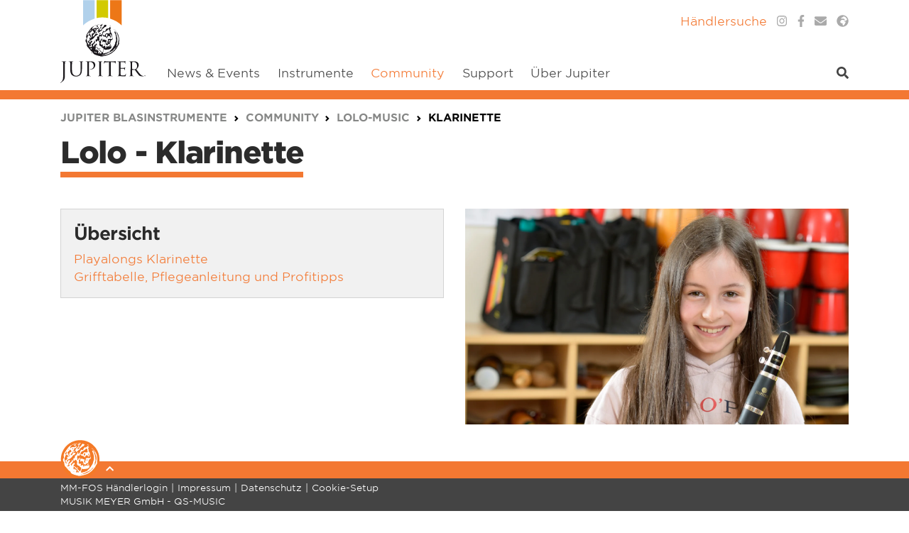

--- FILE ---
content_type: text/html; charset=utf-8
request_url: https://www.jupiter.info/lolo-music/klarinette
body_size: 7766
content:
<!DOCTYPE html>
<html lang="de-DE">
<head>

<meta charset="utf-8">
<!-- 
	Based on the TYPO3 Bootstrap Package by Benjamin Kott - https://www.bootstrap-package.com/

	This website is powered by TYPO3 - inspiring people to share!
	TYPO3 is a free open source Content Management Framework initially created by Kasper Skaarhoj and licensed under GNU/GPL.
	TYPO3 is copyright 1998-2026 of Kasper Skaarhoj. Extensions are copyright of their respective owners.
	Information and contribution at https://typo3.org/
-->



<title>Klarinette - JUPITER Blasinstrumente</title>
<meta http-equiv="x-ua-compatible" content="IE=edge" />
<meta name="generator" content="TYPO3 CMS" />
<meta name="viewport" content="width=device-width, initial-scale=1, minimum-scale=1" />
<meta name="robots" content="index,follow" />
<meta name="twitter:card" content="summary" />
<meta name="apple-mobile-web-app-capable" content="no" />
<meta name="google" content="notranslate" />


<link rel="stylesheet" type="text/css" href="/typo3temp/assets/compressed/merged-dccc48b0d53fdf1f08c89cb7d143696f-e204be1e64a09a27924b6c760f5e1e7e.css" media="all">



<script src="/typo3conf/ext/bootstrap_package/Resources/Public/Contrib/modernizr/modernizr.min.js" async="async"></script>

<script src="/typo3conf/ext/gridelements_med/Resources/Public/JavaScripts/jquery-2.2.4.min.js"></script>
<script src="/typo3conf/ext/gridelements_med/Resources/Public/JavaScripts/FeeditExtend.js"></script>
<script src="/typo3conf/ext/news/Resources/Public/JavaScript/AjaxPagination.js" async="async"></script>
<script src="/fileadmin/bootstrap_package_jupiter/Resources/ext/fontawesome-free-5.9.0-web/js/all.min.js" async="async"></script>

<script>
/*<![CDATA[*/
/*_scriptCode*/

			/* decrypt helper function */
		function decryptCharcode(n,start,end,offset) {
			n = n + offset;
			if (offset > 0 && n > end) {
				n = start + (n - end - 1);
			} else if (offset < 0 && n < start) {
				n = end - (start - n - 1);
			}
			return String.fromCharCode(n);
		}
			/* decrypt string */
		function decryptString(enc,offset) {
			var dec = "";
			var len = enc.length;
			for(var i=0; i < len; i++) {
				var n = enc.charCodeAt(i);
				if (n >= 0x2B && n <= 0x3A) {
					dec += decryptCharcode(n,0x2B,0x3A,offset);	/* 0-9 . , - + / : */
				} else if (n >= 0x40 && n <= 0x5A) {
					dec += decryptCharcode(n,0x40,0x5A,offset);	/* A-Z @ */
				} else if (n >= 0x61 && n <= 0x7A) {
					dec += decryptCharcode(n,0x61,0x7A,offset);	/* a-z */
				} else {
					dec += enc.charAt(i);
				}
			}
			return dec;
		}
			/* decrypt spam-protected emails */
		function linkTo_UnCryptMailto(s) {
			location.href = decryptString(s,3);
		}
		

/*]]>*/
</script>


        <link rel="preload" href="https://consens.conlabz.de/public/app.js?apiKey=28905712d6f069ca7b5e3aa4e24e782fe72d69789001304d&amp;domain=9c9621e" as="script"/>
        <script src="https://consens.conlabz.de/public/app.js?apiKey=28905712d6f069ca7b5e3aa4e24e782fe72d69789001304d&amp;domain=9c9621e" referrerpolicy="origin"></script>        <!-- Google Tag Manager -->
        <script type="text/x-ccm-loader" data-ccm-loader-group="google-tag-manager">(function(w,d,s,l,i){w[l]=w[l]||[];w[l].push({'gtm.start':
            new Date().getTime(),event:'gtm.js'});var f=d.getElementsByTagName(s)[0],
        j=d.createElement(s),dl=l!='dataLayer'?'&l='+l:'';j.async=true;j.src=
        'https://www.googletagmanager.com/gtm.js?id='+i+dl;f.parentNode.insertBefore(j,f);
    })(window,document,'script','dataLayer','GTM-PSSWW4P3');</script>
    <!-- End Google Tag Manager --><link rel="prev" href="/lolo-music/floete"><link rel="next" href="/lolo-music/altsaxophon">
<link rel="apple-touch-icon" sizes="180x180" href="/fileadmin/bootstrap_package_jupiter/Resources/icons/favicon/apple-touch-icon.png">
<link rel="icon" type="image/png" sizes="32x32" href="/fileadmin/bootstrap_package_jupiter/Resources/icons/favicon/favicon-32x32.png">
<link rel="icon" type="image/png" sizes="16x16" href="/fileadmin/bootstrap_package_jupiter/Resources/icons/favicon/favicon-16x16.png">
<link rel="manifest" href="/fileadmin/bootstrap_package_jupiter/Resources/icons/favicon/site.webmanifest">
<link rel="mask-icon" href="/fileadmin/bootstrap_package_jupiter/Resources/icons/favicon/safari-pinned-tab.svg" color="#f37832">
<link rel="shortcut icon" href="/fileadmin/bootstrap_package_jupiter/Resources/icons/favicon/favicon.ico">
<meta name="msapplication-TileColor" content="#f37832">
<meta name="msapplication-config" content="/fileadmin/bootstrap_package_jupiter/Resources/icons/favicon/browserconfig.xml">
<meta name="theme-color" content="#f37832">
<link rel="canonical" href="https://www.jupiter.info/lolo-music/klarinette"/>


<script>WebFontConfig={"custom":{"urls":["\/typo3conf\/ext\/bootstrap_package\/Resources\/Public\/Fonts\/bootstrappackageicon.min.css"],"families":["BootstrapPackageIcon"]},"timeout":1000};(function(d){var wf=d.createElement('script'),s=d.scripts[0];wf.src='/typo3conf/ext/bootstrap_package/Resources/Public/Contrib/webfontloader/webfontloader.js';wf.async=false;s.parentNode.insertBefore(wf,s);})(document);</script>
</head>
<body id="p2440" class="page-2440 pagelevel-4 language-0 backendlayout-content layout-default">


<header id="page-header" class="sticky-header"><div class="navbar navbar-expand-lg navbar-light yamm"><div class="container"><a class="navbar-brand navbar-brand-image" href="/"><img class="navbar-brand-logo-normal" src="/fileadmin/bootstrap_package_jupiter/Resources/img/logos/logo-jupiter.svg" alt="JUPITER Blasinstrumente logo"></a><button class="navbar-toggler hamburger js-offcanvas-trigger" type="button"
                    data-offcanvas-trigger="off-canvas" aria-controls="navbarNavDropdown" aria-expanded="false"
                    aria-label="Toggle navigation"><span class="navbar-toggler-icon"></span></button><div class="collapse navbar-collapse" id="navbarNavDropdown"><ul class="navbar-nav"><li class="nav-item nav-layer-1"><a href="/news-events" id="nav-item-2021" class="nav-link"
                   
                title="News &amp; Events"
                ><span class="nav-link-text" data-mobile-title="">News &amp; Events</span></a></li><li class="nav-item nav-layer-1 dropdown"><a href="/instrumente" id="nav-item-2023" class="nav-link"
                   
                title="Instrumente"
                 data-toggle="dropdown"><span class="nav-link-text" data-mobile-title="">Instrumente</span></a><ul class="dropdown-menu" aria-labelledby="nav-item-2023"><li><div class="row no-gutters row-eq-height "><div class="col-lg-3"><ul class="nav flex-column nav-layer-2"><li class="nav-item"><a href="/instrumente/holzblasinstrumente" class="dropdown-item dropdown" title="Holzblasinstrumente"><span class="dropdown-text" data-mobile-title="">Holzblasinstrumente</span></a><ul class="nav flex-column nav-layer-3 dropdown-menu"><li class="nav-item"><a href="/instrumente/holzblasinstrumente/floete" class="dropdown-item" title="Flöte"><span class="dropdown-text" data-mobile-title="">Flöte</span></a></li><li class="nav-item"><a href="/instrumente/holzblasinstrumente/saxonett/700-series-saxonett" class="dropdown-item" title="Saxonett"><span class="dropdown-text" data-mobile-title="">Saxonett</span></a></li><li class="nav-item"><a href="/instrumente/holzblasinstrumente/klarinette" class="dropdown-item" title="Klarinette"><span class="dropdown-text" data-mobile-title="">Klarinette</span></a></li><li class="nav-item"><a href="/instrumente/holzblasinstrumente/saxophon" class="dropdown-item" title="Saxophon"><span class="dropdown-text" data-mobile-title="">Saxophon</span></a></li></ul></li></ul></div><div class="col-lg-3"><ul class="nav flex-column nav-layer-2"><li class="nav-item"><a href="/instrumente/blechblasinstrumente" class="dropdown-item dropdown" title="Blechblasinstrumente"><span class="dropdown-text" data-mobile-title="">Blechblasinstrumente</span></a><ul class="nav flex-column nav-layer-3 dropdown-menu"><li class="nav-item"><a href="/instrumente/blechblasinstrumente/bb-trompete" class="dropdown-item" title="Bb Trompete"><span class="dropdown-text" data-mobile-title="">Bb Trompete</span></a></li><li class="nav-item"><a href="/instrumente/blechblasinstrumente/taschentrompete/710-series-taschentrompete" class="dropdown-item" title="Taschentrompete"><span class="dropdown-text" data-mobile-title="">Taschentrompete</span></a></li><li class="nav-item"><a href="/instrumente/blechblasinstrumente/fluegelhorn/1100-series-fluegelhorn" class="dropdown-item" title="Flügelhorn"><span class="dropdown-text" data-mobile-title="">Flügelhorn</span></a></li><li class="nav-item"><a href="/instrumente/blechblasinstrumente/bb-kornett/700-series-kornett" class="dropdown-item" title="Bb Kornett"><span class="dropdown-text" data-mobile-title="">Bb Kornett</span></a></li><li class="nav-item"><a href="/instrumente/blechblasinstrumente/waldhorn" class="dropdown-item" title="Waldhorn"><span class="dropdown-text" data-mobile-title="">Waldhorn</span></a></li><li class="nav-item"><a href="/instrumente/blechblasinstrumente/posaune" class="dropdown-item" title="Posaune"><span class="dropdown-text" data-mobile-title="">Posaune</span></a></li><li class="nav-item"><a href="/instrumente/blechblasinstrumente/euphonium" class="dropdown-item" title="Euphonium"><span class="dropdown-text" data-mobile-title="">Euphonium</span></a></li><li class="nav-item"><a href="/instrumente/blechblasinstrumente/bariton" class="dropdown-item" title="Bariton"><span class="dropdown-text" data-mobile-title="">Bariton</span></a></li><li class="nav-item"><a href="/instrumente/blechblasinstrumente/althorn/700-series-althorn" class="dropdown-item" title="Althorn"><span class="dropdown-text" data-mobile-title="">Althorn</span></a></li><li class="nav-item"><a href="/instrumente/blechblasinstrumente/tuba" class="dropdown-item" title="Tuba"><span class="dropdown-text" data-mobile-title="">Tuba</span></a></li><li class="nav-item"><a href="/instrumente/blechblasinstrumente/sousaphon" class="dropdown-item" title="Sousaphon"><span class="dropdown-text" data-mobile-title="">Sousaphon</span></a></li></ul></li></ul></div><div class="col-lg-3"><ul class="nav flex-column nav-layer-2"><li class="nav-item"><a href="/instrumente/marching-brass" class="dropdown-item dropdown" title="Marching Brass"><span class="dropdown-text" data-mobile-title="">Marching Brass</span></a><ul class="nav flex-column nav-layer-3 dropdown-menu"><li class="nav-item"><a href="/instrumente/marching-brass/standard" class="dropdown-item" title="Standard"><span class="dropdown-text" data-mobile-title="">Standard</span></a></li><li class="nav-item"><a href="/instrumente/marching-brass/quantum-mark-ii" class="dropdown-item" title="Quantum Mark II"><span class="dropdown-text" data-mobile-title="">Quantum Mark II</span></a></li></ul></li></ul></div></div></li></ul></li><li class="nav-item nav-layer-1 active dropdown"><a href="/community" id="nav-item-2169" class="nav-link"
                   
                title="Community"
                 data-toggle="dropdown"><span class="nav-link-text" data-mobile-title="">Community</span></a><ul class="dropdown-menu" aria-labelledby="nav-item-2169"><li><div class="row no-gutters row-eq-height "><div class="col-lg"><ul class="nav flex-column nav-layer-2"><li class="nav-item"><a href="/community/profitipps" class="dropdown-item dropdown" title="Profitipps"><span class="dropdown-text" data-mobile-title="">Profitipps</span></a><ul class="nav flex-column nav-layer-3 dropdown-menu"><li class="nav-item"><a href="/community/profitipps/saxophon" class="dropdown-item" title="Saxophon"><span class="dropdown-text" data-mobile-title="">Saxophon</span></a></li><li class="nav-item"><a href="/community/profitipps/querfloete" class="dropdown-item" title="Querflöte"><span class="dropdown-text" data-mobile-title="">Querflöte</span></a></li><li class="nav-item"><a href="/community/profitipps/trompete" class="dropdown-item" title="Trompete"><span class="dropdown-text" data-mobile-title="">Trompete</span></a></li><li class="nav-item"><a href="/community/profitipps/posaune" class="dropdown-item" title="Posaune"><span class="dropdown-text" data-mobile-title="">Posaune</span></a></li><li class="nav-item"><a href="/community/profitipps/allgemeine-tipps" class="dropdown-item" title="Allgemeine Tipps"><span class="dropdown-text" data-mobile-title="">Allgemeine Tipps</span></a></li></ul></li></ul></div><div class="col-lg"><ul class="nav flex-column nav-layer-2"><li class="nav-item"><a href="/community/downloads" class="dropdown-item dropdown" title="Downloads"><span class="dropdown-text" data-mobile-title="Downloads">Downloads</span></a><ul class="nav flex-column nav-layer-3 dropdown-menu"><li class="nav-item"><a href="/community/downloads/grifftabellen" class="dropdown-item" title="Grifftabellen"><span class="dropdown-text" data-mobile-title="">Grifftabellen</span></a></li><li class="nav-item"><a href="/community/downloads/musiktheorie" class="dropdown-item" title="Musiktheorie"><span class="dropdown-text" data-mobile-title="">Musiktheorie</span></a></li><li class="nav-item"><a href="/community/downloads/pflegeanleitung" class="dropdown-item" title="Pflegeanleitung"><span class="dropdown-text" data-mobile-title="">Pflegeanleitung</span></a></li></ul></li></ul></div><div class="col-lg"><ul class="nav flex-column nav-layer-2"><li class="nav-item"><a href="/community/videos" class="dropdown-item dropdown" title="Videos"><span class="dropdown-text" data-mobile-title="Videos">Videos</span></a><ul class="nav flex-column nav-layer-3 dropdown-menu"><li class="nav-item"><a href="/community/videos/promovideos" class="dropdown-item" title="Promovideos"><span class="dropdown-text" data-mobile-title="">Promovideos</span></a></li><li class="nav-item"><a href="/community/videos/jupiter-1100-series" class="dropdown-item" title="JUPITER 1100 Series"><span class="dropdown-text" data-mobile-title="">JUPITER 1100 Series</span></a></li><li class="nav-item"><a href="/community/videos/saxophon-fuer-anfaenger" class="dropdown-item" title="Saxophon für Anfänger"><span class="dropdown-text" data-mobile-title="">Saxophon für Anfänger</span></a></li><li class="nav-item"><a href="/community/videos/trompete-lernen" class="dropdown-item" title="Trompete lernen"><span class="dropdown-text" data-mobile-title="">Trompete lernen</span></a></li><li class="nav-item"><a href="/community/videos/jupiter-classics" class="dropdown-item" title="JUPITER Classics"><span class="dropdown-text" data-mobile-title="">JUPITER Classics</span></a></li></ul></li></ul></div><div class="col-lg"><ul class="nav flex-column nav-layer-2"><li class="nav-item"><a href="/community/artists" class="dropdown-item dropdown" title="Artists"><span class="dropdown-text" data-mobile-title="">Artists</span></a><ul class="nav flex-column nav-layer-3 dropdown-menu"><li class="nav-item"><a href="/community/artists/dirko-juchem" class="dropdown-item" title="Dirko Juchem"><span class="dropdown-text" data-mobile-title="">Dirko Juchem</span></a></li><li class="nav-item"><a href="/community/artists/maria-kosa" class="dropdown-item" title="Maria Kosa"><span class="dropdown-text" data-mobile-title="">Maria Kosa</span></a></li><li class="nav-item"><a href="/community/artists/rogier-de-pijper" class="dropdown-item" title="Rogier de Pijper"><span class="dropdown-text" data-mobile-title="">Rogier de Pijper</span></a></li><li class="nav-item"><a href="/community/artists/sandra-engelhardt" class="dropdown-item" title="Daniel Migliosi"><span class="dropdown-text" data-mobile-title="">Daniel Migliosi</span></a></li><li class="nav-item"><a href="/community/artists/remi-gache" class="dropdown-item" title="Rémi Gaché"><span class="dropdown-text" data-mobile-title="">Rémi Gaché</span></a></li></ul></li></ul></div><div class="col-lg"><ul class="nav flex-column nav-layer-2"><li class="nav-item"><a href="/lolo-music" class="dropdown-item active dropdown" title="LOLO-music"><span class="dropdown-text" data-mobile-title="">LOLO-music</span></a><ul class="nav flex-column nav-layer-3 dropdown-menu"><li class="nav-item"><a href="/lolo-music/floete" class="dropdown-item" title="Flöte"><span class="dropdown-text" data-mobile-title="">Flöte</span></a></li><li class="nav-item"><a href="/lolo-music/klarinette" class="dropdown-item active" title="Klarinette"><span class="dropdown-text" data-mobile-title="">Klarinette <span class="sr-only">(current)</span></span></a></li><li class="nav-item"><a href="/lolo-music/altsaxophon" class="dropdown-item" title="Altsaxophon"><span class="dropdown-text" data-mobile-title="">Altsaxophon</span></a></li><li class="nav-item"><a href="/lolo-music/trompete" class="dropdown-item" title="Trompete"><span class="dropdown-text" data-mobile-title="">Trompete</span></a></li><li class="nav-item"><a href="/lolo-music/posaune" class="dropdown-item" title="Posaune"><span class="dropdown-text" data-mobile-title="">Posaune</span></a></li><li class="nav-item"><a href="/lolo-music/euphonium-bb-c" class="dropdown-item" title="Euphonium_Bb_C"><span class="dropdown-text" data-mobile-title="">Euphonium_Bb_C</span></a></li><li class="nav-item"><a href="/lolo-music/tuba" class="dropdown-item" title="Tuba"><span class="dropdown-text" data-mobile-title="">Tuba</span></a></li></ul></li></ul></div></div></li></ul></li><li class="nav-item nav-layer-1 dropdown"><a href="/support" id="nav-item-2661" class="nav-link"
                   
                title="Support"
                 data-toggle="dropdown"><span class="nav-link-text" data-mobile-title="">Support</span></a><ul class="dropdown-menu" aria-labelledby="nav-item-2661"><li><div class="row no-gutters row-eq-height "><div class="col-lg-3"><ul class="nav flex-column nav-layer-2"><li class="nav-item"><a href="/support/registrierungen" class="dropdown-item dropdown" title="Registrierungen"><span class="dropdown-text" data-mobile-title="">Registrierungen</span></a><ul class="nav flex-column nav-layer-3 dropdown-menu"><li class="nav-item"><a href="/support/registrierungen/produktregistrierung" class="dropdown-item" title="Produktregistrierung"><span class="dropdown-text" data-mobile-title="">Produktregistrierung</span></a></li><li class="nav-item"><a href="/support/registrierungen/registrierung-konzertbox" class="dropdown-item" title="Registrierung Konzertbox"><span class="dropdown-text" data-mobile-title="">Registrierung Konzertbox</span></a></li></ul></li></ul></div><div class="col-lg-3"><ul class="nav flex-column nav-layer-2"><li class="nav-item"><a href="/support/newsletter" class="dropdown-item" title="Newsletter"><span class="dropdown-text" data-mobile-title="">Newsletter</span></a></li></ul></div><div class="col-lg-3"><ul class="nav flex-column nav-layer-2"><li class="nav-item"><a href="/support/kontakt" class="dropdown-item" title="Kontakt"><span class="dropdown-text" data-mobile-title="">Kontakt</span></a></li></ul></div><div class="col-lg-3"><ul class="nav flex-column nav-layer-2"><li class="nav-item"><a href="/support/katalog-/-preisliste" class="dropdown-item" title="Katalog / Preisliste"><span class="dropdown-text" data-mobile-title="">Katalog / Preisliste</span></a></li></ul></div></div></li></ul></li><li class="nav-item nav-layer-1"><a href="/ueber-jupiter" id="nav-item-2682" class="nav-link"
                   
                title="Über Jupiter"
                ><span class="nav-link-text" data-mobile-title="">Über Jupiter</span></a></li></ul><ul class="navbar-nav ml-auto"><li class="nav-item nav-layer-1 search-item"><a class="nav-link" href="#" data-toggle="dropdown"><i class="fas fa-search"></i></a><div class="dropdown-menu"><div class="yamm-content pb-0"><div class="tx-kesearch-pi1">
	
	<form method="get" name="form_kesearch_pi1"  action="/suche" target="_top">

		<fieldset class="kesearch_searchbox">
			
				<input type="hidden" name="id" value="2718" />
			
			
			
			

			<div class="form-group row">
				<div class="col-sm-9">
					<input type="text" class="form-control" name="tx_kesearch_pi1[sword]" value="" placeholder="Suchbegriff" />
				</div>
				<div class="col-sm-3">
					<button class="btn btn-primary btn-block" type="submit">
						<i class="fas fa-search"></i> Suchen
					</button>
				</div>
			</div>

			<input type="hidden" name="tx_kesearch_pi1[page]" value="1" />
			<input type="hidden" name="tx_kesearch_pi1[resetFilters]" value="0" />
			<input type="hidden" name="tx_kesearch_pi1[sortByField]" value="" />
			<input type="hidden" name="tx_kesearch_pi1[sortByDir]" value="" />

			

			

		</fieldset>
	</form>

</div>
</div></div></li></ul></div><div class="socials"><ul class="navbar-nav ml-auto"><li class="nav-item"><a href="/haendlersuche-1"
                   id="nav-item-2018"
                   class="nav-link dealer-lookup-icon d-sm-none"
                   
                   title="Händlersuche"><i class="fas fa-map-marker-alt"></i></a></li><li class="nav-item"><a href="/haendlersuche-1"
                   id="nav-item-2013"
                   class="nav-link dealer-lookup d-none d-sm-inline-block"
                   
                   title="Händlersuche"><span class="nav-link-text">Händlersuche</span></a></li><li class="nav-item"><a href="https://www.instagram.com/jupiter.blasinstrumente/"
                   id="nav-item-2015"
                   class="nav-link "
                    target="_blank"
                   title="Instagram"><i class="fab fa-instagram"></i></a></li><li class="nav-item"><a href="http://www.facebook.com/JUPITER.Blasinstrumente"
                   id="nav-item-2016"
                   class="nav-link "
                    target="_blank"
                   title="Facebook"><i class="fab fa-facebook-f"></i></a></li><li class="nav-item"><a href="/support/kontakt"
                   id="nav-item-2017"
                   class="nav-link "
                   
                   title="Kontakt"><i class="fas fa-envelope"></i></a></li><li class="nav-item language-switcher nav-item"><a href="#" class="nav-link" data-toggle="dropdown"><i class="fas fa-globe-africa"></i></a><ul class="dropdown-menu"><li class="navi-item"><a class="nav-link" href="/lolo-music/klarinette">Deutsch</a></li></ul></li></ul></div></div></nav></header><div class="teaser"></div><!--Breadcrumb Begin--><nav class="breadcrumb-section" aria-label="Breadcrumb"><div class="container"><p class="sr-only" id="breadcrumb">You are here:</p><ol class="breadcrumb"><li class="breadcrumb-item"><a class="breadcrumb-link" href="/" title="JUPITER Blasinstrumente"><span class="breadcrumb-text">JUPITER Blasinstrumente</span></a></li><li class="breadcrumb-item"><a class="breadcrumb-link" href="/community" title="Community"><span class="breadcrumb-text">Community</span></a></li><li class="breadcrumb-item"><a class="breadcrumb-link" href="/lolo-music" title="LOLO-music"><span class="breadcrumb-text">LOLO-music</span></a></li><li class="breadcrumb-item active" aria-current="page"><span class="breadcrumb-text">Klarinette</span></li></ol></div></nav><!--Breadcrumb End--><!--Content Begin --><section class="section-28301"><div id="container-28301" class="container  " ><div id="c28301" class="row 
			
			 " ><div class="col-md-12"><div id="c28302" class="frame frame-default frame-type-header frame-layout-0 frame-background-none frame-no-backgroundimage none none"><div class="frame-container"><div class="frame-inner"><header class="frame-header"><h1 class="element-header   "><span>Lolo - Klarinette</span></h1></header></div></div></div><div id="c28303 " class="row 
                            
				             "><div class="col-md-6  " ><a id="c28299"></a><script type="text/javascript">
    $(document).ready(function(){
        $('#smoothScrollNav a').click(function(event){
            event.preventDefault();
            event.stopPropagation();

            var target = document.getElementById($(this).attr('href').replace('#', ''));

            if(target) {
                zenscroll.setup(1000, 170);
                zenscroll.to(target);
            }
        });
    });
</script><script type="text/javascript">
            $(document).ready(function(){
                inView('.scrollspy-anchor').on('enter', function(element){
                    $('.scrollspy-link').removeClass('active');
                    $("a[href='#"+$(element).attr('id')+"']").addClass('active');
                });
            });
        </script><div class="card card-body bg-grey-200"><h4>Übersicht</h4><ul id="smoothScrollNav" class="list-unstyled"><li><a class="scrollspy-link" href="#scrollspy-anchor-28281">Playalongs Klarinette</a></li><li><a class="scrollspy-link" href="#scrollspy-anchor-28298">Grifftabelle, Pflegeanleitung und Profitipps</a></li></ul></div></div><div class="col-md-6   "  ><div id="c28297" class="frame frame-default frame-type-image frame-layout-0 frame-background-none frame-no-backgroundimage none none"><div class="frame-container"><div class="frame-inner"><div class="gallery-row"><div class="gallery-item gallery-item-size-1"><figure class="image"><picture><source data-variant="default" data-maxwidth="1920" media="(min-width: 1200px)" srcset="/fileadmin/user_upload/lolo_klarinette.jpg 1x"><source data-variant="large" data-maxwidth="1200" media="(min-width: 992px)" srcset="/fileadmin/_processed_/7/5/csm_lolo_klarinette_2a3adec8e9.jpg 1x"><source data-variant="medium" data-maxwidth="992" media="(min-width: 768px)" srcset="/fileadmin/_processed_/7/5/csm_lolo_klarinette_139ddeb30e.jpg 1x"><source data-variant="small" data-maxwidth="768" media="(min-width: 576px)" srcset="/fileadmin/_processed_/7/5/csm_lolo_klarinette_cd6094ebc8.jpg 1x"><source data-variant="extrasmall" data-maxwidth="576"  srcset="/fileadmin/_processed_/7/5/csm_lolo_klarinette_a878f2e37e.jpg 1x"><img loading="lazy" src="/fileadmin/user_upload/lolo_klarinette.jpg" width="1600" height="900" intrinsicsize="1600x900" title="" alt=""></picture></figure></div></div></div></div></div></div></div></div></div></div></section><section class="section-28305"><div id="container-28305" class="container  " ><div id="c28305" class="row 
			
			 " ><div class="col-md-12"><div id="c28284" class="row 
			
			 " ><div class="col-md-12"><div id="c28281" class="frame frame-default frame-type-list frame-layout-0 frame-background-none frame-no-backgroundimage none none"><div class="frame-container"><div class="frame-inner"><span id="scrollspy-anchor-28281" class="scrollspy-anchor"></span></div></div></div><div id="c28282" class="frame frame-default frame-type-header frame-layout-0 frame-background-none frame-no-backgroundimage none none"><div class="frame-container"><div class="frame-inner"><header class="frame-header"><h1 class="element-header   "><span>Playalongs Klarinette</span></h1></header></div></div></div><div id="c28283" class="frame frame-default frame-type-menu_subpages frame-layout-4 frame-background-none frame-no-backgroundimage none mb-5"><div class="frame-container"><div class="frame-inner"><aside id="sidebar"><nav aria-label="Sidebar-Nav"><ul class="nav flex-column"><li class="nav-item"><a class="nav-link "
                                   href="/lolo-music/klarinette/ist-ein-mann-in-brunn-gefallen"  title="Ist ein Mann in Brunn gefallen">
                                Ist ein Mann in Brunn gefallen
                                </a></li><li class="nav-item"><a class="nav-link "
                                   href="/lolo-music/klarinette/kleiner-tanz"  title="Kleiner Tanz">
                                Kleiner Tanz
                                </a></li><li class="nav-item"><a class="nav-link "
                                   href="/lolo-music/klarinette/merrily-we-roll-along"  title="Merrily we roll along">
                                Merrily we roll along
                                </a></li><li class="nav-item"><a class="nav-link "
                                   href="/lolo-music/klarinette/haenschen-klein"  title="Hänschen klein">
                                Hänschen klein
                                </a></li><li class="nav-item"><a class="nav-link "
                                   href="/lolo-music/klarinette/zwei-stimmen"  title="Zwei Stimmen">
                                Zwei Stimmen
                                </a></li><li class="nav-item"><a class="nav-link "
                                   href="/lolo-music/klarinette/summ-summ-summ-bienchen-summ-herum"  title="Summ summ summ Bienchen summ herum">
                                Summ summ summ Bienchen summ herum
                                </a></li><li class="nav-item"><a class="nav-link "
                                   href="/lolo-music/klarinette/hopp-hopp-hopp-pferdchen-lauf-galopp"  title="Hopp hopp hopp Pferdchen lauf Galopp">
                                Hopp hopp hopp Pferdchen lauf Galopp
                                </a></li><li class="nav-item"><a class="nav-link "
                                   href="/lolo-music/klarinette/kleiner-walzer"  title="Kleiner Walzer">
                                Kleiner Walzer
                                </a></li><li class="nav-item"><a class="nav-link "
                                   href="/lolo-music/klarinette/zweistimmiger-walzer"  title="Zweistimmiger Walzer">
                                Zweistimmiger Walzer
                                </a></li><li class="nav-item"><a class="nav-link "
                                   href="/lolo-music/klarinette/kuckuck-kuckuck-rufts-aus-dem-wald"  title="Kuckuck Kuckuck rufts aus dem Wald">
                                Kuckuck Kuckuck rufts aus dem Wald
                                </a></li><li class="nav-item"><a class="nav-link "
                                   href="/lolo-music/klarinette/bogenlied"  title="Bogenlied">
                                Bogenlied
                                </a></li><li class="nav-item"><a class="nav-link "
                                   href="/lolo-music/klarinette/alle-meine-entchen"  title="Alle meine Entchen">
                                Alle meine Entchen
                                </a></li><li class="nav-item"><a class="nav-link "
                                   href="/lolo-music/klarinette/ah-vous-dirais-je-maman"  title="Ah vous dirais je maman">
                                Ah vous dirais je maman
                                </a></li><li class="nav-item"><a class="nav-link "
                                   href="/lolo-music/klarinette/schneck-im-haus"  title="Schneck im Haus">
                                Schneck im Haus
                                </a></li><li class="nav-item"><a class="nav-link "
                                   href="/lolo-music/klarinette/der-frosch-sitzt-in-dem-rohre"  title="Der Frosch sitzt in dem Rohre">
                                Der Frosch sitzt in dem Rohre
                                </a></li><li class="nav-item"><a class="nav-link "
                                   href="/lolo-music/klarinette/der-mond-ist-aufgegangen"  title="Der Mond ist aufgegangen">
                                Der Mond ist aufgegangen
                                </a></li><li class="nav-item"><a class="nav-link "
                                   href="/lolo-music/klarinette/haensel-und-gretel"  title="Hänsel und Gretel">
                                Hänsel und Gretel
                                </a></li><li class="nav-item"><a class="nav-link "
                                   href="/lolo-music/klarinette/dreierleier"  title="Dreierleier">
                                Dreierleier
                                </a></li><li class="nav-item"><a class="nav-link "
                                   href="/lolo-music/klarinette/zwei-mal-zwei"  title="Zwei mal zwei">
                                Zwei mal zwei
                                </a></li><li class="nav-item"><a class="nav-link "
                                   href="/lolo-music/klarinette/die-vogelhochzeit"  title="Die Vogelhochzeit">
                                Die Vogelhochzeit
                                </a></li><li class="nav-item"><a class="nav-link "
                                   href="/lolo-music/klarinette/der-kuckuck-und-der-esel"  title="Der Kuckuck und der Esel">
                                Der Kuckuck und der Esel
                                </a></li><li class="nav-item"><a class="nav-link "
                                   href="/lolo-music/klarinette/weisst-du-wieviel-sternlein-stehen"  title="Weißt du wieviel Sternlein stehen">
                                Weißt du wieviel Sternlein stehen
                                </a></li><li class="nav-item"><a class="nav-link "
                                   href="/lolo-music/klarinette/bald-gras-ich-am-neckar"  title="Bald gras ich am Neckar">
                                Bald gras ich am Neckar
                                </a></li><li class="nav-item"><a class="nav-link "
                                   href="/lolo-music/klarinette/skateboard"  title="Skateboard">
                                Skateboard
                                </a></li><li class="nav-item"><a class="nav-link "
                                   href="/lolo-music/klarinette/zungenbrecher"  title="Zungenbrecher">
                                Zungenbrecher
                                </a></li><li class="nav-item"><a class="nav-link "
                                   href="/lolo-music/klarinette/marsch"  title="Marsch">
                                Marsch
                                </a></li><li class="nav-item"><a class="nav-link "
                                   href="/lolo-music/klarinette/leiterreiter"  title="Leiterreiter">
                                Leiterreiter
                                </a></li><li class="nav-item"><a class="nav-link "
                                   href="/lolo-music/klarinette/freut-euch-des-lebens"  title="Freut euch des Lebens">
                                Freut euch des Lebens
                                </a></li><li class="nav-item"><a class="nav-link "
                                   href="/lolo-music/klarinette/viel-glueck-und-viel-segen"  title="Viel Glück und viel Segen">
                                Viel Glück und viel Segen
                                </a></li><li class="nav-item"><a class="nav-link "
                                   href="/lolo-music/klarinette/all-my-loving"  title="All my loving">
                                All my loving
                                </a></li><li class="nav-item"><a class="nav-link "
                                   href="/lolo-music/klarinette/alle-voegel-sind-schon-da"  title="Alle Vögel sind schon da">
                                Alle Vögel sind schon da
                                </a></li><li class="nav-item"><a class="nav-link "
                                   href="/lolo-music/klarinette/yankee-doodle"  title="Yankee Doodle">
                                Yankee Doodle
                                </a></li><li class="nav-item"><a class="nav-link "
                                   href="/lolo-music/klarinette/oh-susanna"  title="Oh Susanna">
                                Oh Susanna
                                </a></li><li class="nav-item"><a class="nav-link "
                                   href="/lolo-music/klarinette/freude-schoener-goetterfunken"  title="Freude schöner Götterfunken">
                                Freude schöner Götterfunken
                                </a></li><li class="nav-item"><a class="nav-link "
                                   href="/lolo-music/klarinette/nun-ruhen-alle-waelder"  title="Nun ruhen alle Wälder">
                                Nun ruhen alle Wälder
                                </a></li><li class="nav-item"><a class="nav-link "
                                   href="/lolo-music/klarinette/polly-wolly-doodle"  title="Polly Wolly Doodle">
                                Polly Wolly Doodle
                                </a></li><li class="nav-item"><a class="nav-link "
                                   href="/lolo-music/klarinette/eurovisionshymne"  title="Eurovisionshymne">
                                Eurovisionshymne
                                </a></li><li class="nav-item"><a class="nav-link "
                                   href="/lolo-music/klarinette/oh-when-the-saints"  title="Oh when the saints">
                                Oh when the saints
                                </a></li><li class="nav-item"><a class="nav-link "
                                   href="/lolo-music/klarinette/zeichen-weichen"  title="Zeichen weichen">
                                Zeichen weichen
                                </a></li><li class="nav-item"><a class="nav-link "
                                   href="/lolo-music/klarinette/pfeifermarsch"  title="Pfeifermarsch">
                                Pfeifermarsch
                                </a></li></ul></nav></aside></div></div></div></div></div><div id="c28304" class="row 
			
			 " ><div class="col-md-12"><div id="c28298" class="frame frame-default frame-type-list frame-layout-0 frame-background-none frame-no-backgroundimage none none"><div class="frame-container"><div class="frame-inner"><header class="frame-header"><h1 class="element-header   "><span>Grifftabelle, Pflegeanleitung und Profitipps</span></h1></header><span id="scrollspy-anchor-28298" class="scrollspy-anchor"></span></div></div></div><div id="c28300 "
			 class="row 
                		   
						    "><div class="col-md-4   " ><div class="h-100 pb-3"><div class="card custom-card card-lg h-100"><div class="card-header card-header-empty"></div><a href="/fileadmin/user_upload/JUPITER_Grundgriffe_B_Boehmklarinette.pdf" target="_blank" class="stretched-link"><div class="card-img-wrapper"><img src="/fileadmin/_processed_/9/b/csm_jupiter_grifftabelle_klarinette_136f8dd99f.jpg" alt="" class="card-img" loading="lazy"><div class="card-img-overlay"><h3 class="card-title" class="card-title">Klarinette</h3></div></div></a><div class="card-body"><p class="card-text">
				
						Grifftabelle für die Böhmklarinette
					
			</p></div></div></div></div><div class="col-md-4 column-2-28300  "><div class="h-100 pb-3"><div class="card custom-card card-lg h-100"><div class="card-header card-header-empty"></div><a href="/fileadmin/user_upload/Klarinette.pdf" target="_blank" class="stretched-link"><div class="card-img-wrapper"><img src="/fileadmin/_processed_/0/0/csm_jupiter_klarinette_9352de0d16.jpg" alt="" class="card-img" loading="lazy"><div class="card-img-overlay"><h3 class="card-title" class="card-title">Klarinette</h3></div></div></a><div class="card-body"><p class="card-text">
				
						Pflegeanleitung Klarinette
					
			</p></div></div></div></div><div class="col-md-4 column-3-28300  "><div class="h-100 pb-3"><div class="card custom-card card-lg h-100"><div class="card-header card-header-empty"></div><a href="/community/profitipps/allgemeine-tipps" class="stretched-link"><div class="card-img-wrapper"><img src="/fileadmin/_processed_/0/7/csm_die_notenschrift_58136307de.jpg" alt="" class="card-img" loading="lazy"><div class="card-img-overlay"><h3 class="card-title" class="card-title">Allgemein</h3></div></div></a><div class="card-body"><p class="card-text">
				
						Hier finden Sie alle allgemeinen Profitipps
					
			</p></div></div></div></div></div></div></div></div></div></div></section><!--Content End --><!--Footer Begin--><footer><div class="container"><div class="graveyard d-none d-sm-block"><div class="graveyard-switch d-none d-xl-block"><img class="graveyard-logo" src="/fileadmin/bootstrap_package_jupiter/Resources/img/logos/footer-logo.png" loading="lazy"><div class="graveyard-icon"></div></div><div class="graveyard-switch-mobile d-xl-none"><img class="graveyard-logo" src="/fileadmin/bootstrap_package_jupiter/Resources/img/logos/footer-logo.png" loading="lazy"></div><div id="c15619c15619 " class="row 
                
				 "><div class="col-md-4 col-sm-4 col-lg-4 col-xl-2 "><div id="c15580" class="frame frame-default frame-type-menu_subpages frame-layout-6 frame-background-none frame-no-backgroundimage none none"><div class="frame-container"><div class="frame-inner"><h6><a href="/instrumente/holzblasinstrumente">Holzblasinstrumente</a></h6><ul class="list-unstyled"><li><a href="/instrumente/holzblasinstrumente/floete" target="" title="Flöte">Flöte</a></li><li><a href="/instrumente/holzblasinstrumente/saxonett/700-series-saxonett" target="" title="Saxonett">Saxonett</a></li><li><a href="/instrumente/holzblasinstrumente/klarinette" target="" title="Klarinette">Klarinette</a></li><li><a href="/instrumente/holzblasinstrumente/saxophon" target="" title="Saxophon">Saxophon</a></li></ul></div></div></div></div><div class="col-md-4 col-sm-4 col-lg-4 col-xl-2 "><a id="c15576"></a><h6><a href="/instrumente/blechblasinstrumente">Blechblasinstrumente</a></h6><ul class="list-unstyled"><li><a href="/instrumente/blechblasinstrumente/bb-trompete" target="" title="Bb Trompete">Bb Trompete</a></li><li><a href="/instrumente/blechblasinstrumente/taschentrompete/710-series-taschentrompete" target="" title="Taschentrompete">Taschentrompete</a></li><li><a href="/instrumente/blechblasinstrumente/fluegelhorn/1100-series-fluegelhorn" target="" title="Flügelhorn">Flügelhorn</a></li><li><a href="/instrumente/blechblasinstrumente/bb-kornett/700-series-kornett" target="" title="Bb Kornett">Bb Kornett</a></li><li><a href="/instrumente/blechblasinstrumente/waldhorn" target="" title="Waldhorn">Waldhorn</a></li><li><a href="/instrumente/blechblasinstrumente/posaune" target="" title="Posaune">Posaune</a></li><li><a href="/instrumente/blechblasinstrumente/euphonium" target="" title="Euphonium">Euphonium</a></li><li><a href="/instrumente/blechblasinstrumente/bariton" target="" title="Bariton">Bariton</a></li><li><a href="/instrumente/blechblasinstrumente/althorn/700-series-althorn" target="" title="Althorn">Althorn</a></li><li><a href="/instrumente/blechblasinstrumente/tuba" target="" title="Tuba">Tuba</a></li><li><a href="/instrumente/blechblasinstrumente/sousaphon" target="" title="Sousaphon">Sousaphon</a></li></ul></div><div class="col-md-4 col-sm-4 col-lg-4 col-xl-2 "><a id="c15572"></a><h6><a href="/instrumente/marching-brass">Marching Brass</a></h6><ul class="list-unstyled"><li><a href="/instrumente/marching-brass/standard" target="" title="Standard">Standard</a></li><li><a href="/instrumente/marching-brass/quantum-mark-ii" target="" title="Quantum Mark II">Quantum Mark II</a></li></ul></div><div class="col-md-4 col-sm-4 col-lg-4 col-xl-2 "><a id="c15568"></a><h6><a href="/community">Community</a></h6><ul class="list-unstyled"><li><a href="/community/profitipps" target="" title="Profitipps">Profitipps</a></li><li><a href="/community/downloads" target="" title="Downloads">Downloads</a></li><li><a href="/community/videos" target="" title="Videos">Videos</a></li><li><a href="/community/artists" target="" title="Artists">Artists</a></li><li><a href="/lolo-music" target="" title="LOLO-music">LOLO-music</a></li></ul></div><div class="col-md-4 col-sm-4 col-lg-4 col-xl-2 "><a id="c15564"></a><h6><a href="/support">Support</a></h6><ul class="list-unstyled"><li><a href="/support/registrierungen" target="" title="Registrierungen">Registrierungen</a></li><li><a href="/support/newsletter" target="" title="Newsletter">Newsletter</a></li><li><a href="/support/kontakt" target="" title="Kontakt">Kontakt</a></li><li><a href="/support/katalog-/-preisliste" target="" title="Katalog / Preisliste">Katalog / Preisliste</a></li></ul></div><div class="col-md-4 col-sm-4 col-lg-4 col-xl-2 "><a id="c15560"></a><h6><a href="/ueber-jupiter">Über Jupiter</a></h6></div></div><div id="c15626c15626 " class="row 
                
				 "><div class="col-sm-4 col-lg-2 "><!--###DATA_EMPTY_GRID_DROPZONE_0###--></div><div class="col-sm-4 col-lg-2 "><!--###DATA_EMPTY_GRID_DROPZONE_1###--></div><div class="col-sm-4 col-lg-2 "><a id="c15587"></a><h6>Klarinette</h6></div><div class="col-sm-4 col-lg-2 "><!--###DATA_EMPTY_GRID_DROPZONE_3###--></div><div class="col-sm-4 col-lg-2 "><!--###DATA_EMPTY_GRID_DROPZONE_4###--></div><div class="col-sm-4 col-lg-2 "><!--###DATA_EMPTY_GRID_DROPZONE_5###--></div></div><div id="c15628" class="frame frame-default frame-type-html frame-layout-0 frame-background-none frame-no-backgroundimage none none"><div class="frame-container"><div class="frame-inner"></div></div></div></div></div><div class="subfooter"><div id="container-30372" class="container  " ><div id="c30372 " class="row 
                            
				             "><div class="col-lg-10  " ><a id="c30357"></a><ul class="nav subfooter-nav subfooter-nav-left"><li class="nav-item"><a class="nav-link "
                           href="https://extra.musik-meyer.net/fos/Static/Login?PostBack=/fos/"  target="https://extra.musik-meyer.net/fos/Static/Login?PostBack=/fos/" title="MM-FOS Händlerlogin"><span class="nav-link-text">MM-FOS Händlerlogin</span></a></li><li class="nav-item"><a class="nav-link "
                           href="/impressum"  title="Impressum"><span class="nav-link-text">Impressum</span></a></li><li class="nav-item"><a class="nav-link "
                           href="/datenschutz"  title="Datenschutz"><span class="nav-link-text">Datenschutz</span></a></li><li class="nav-item"><a class="nav-link "
                           href="/cookie-setup"  title="Cookie-Setup"><span class="nav-link-text">Cookie-Setup</span></a></li></ul><div id="c30361" class="frame frame-default frame-type-text frame-layout-0 frame-background-none frame-no-backgroundimage none none"><div class="frame-container"><div class="frame-inner"><p class="mb-0">MUSIK MEYER GmbH -&nbsp;QS-MUSIC</p></div></div></div><div id="c30368" class="frame frame-default frame-type-html frame-layout-0 frame-background-none frame-no-backgroundimage none none"><div class="frame-container"><div class="frame-inner"><script>
window.addEventListener('load', function () {
jQuery("a[href$='/cookie-setup']").click(function(){
window.CCM.openWidget();
return false;
})
}, false);
</script></div></div></div></div><div class="col-lg-2   "  ><!--###DATA_EMPTY_GRID_DROPZONE_1###--></div></div></div></div></footer><script type="text/javascript">
    var backButtonText = 'Zurück';
</script><!-- Off Canvas für Mobile Menü --><aside class="js-offcanvas" data-offcanvas-options='{ "modifiers": "left,overlay" }' id="off-canvas" style="display: none;"><div id="off-canvas-header"><button class="js-offcanvas-trigger navbar-toggler navbar-toggler-left nav-link" type="button" data-offcanvas-trigger="off-canvas" aria-controls="off-canvas" aria-expanded="false" aria-label="Toggle navigation" role="button"><i class="fas fa-times"></i></button></div><div class="nav-wrapper"><nav id="off-canvas-menu" class="navbar yamm"><div class="searchform-mobile"><div class="tx-kesearch-pi1">
	
	<form method="get" name="form_kesearch_pi1"  action="/suche" target="_top">

		<fieldset class="kesearch_searchbox">
			
				<input type="hidden" name="id" value="2718" />
			
			
			
			

			<div class="form-group row">
				<div class="col-sm-9">
					<input type="text" class="form-control" name="tx_kesearch_pi1[sword]" value="" placeholder="Suchbegriff" />
				</div>
				<div class="col-sm-3">
					<button class="btn btn-primary btn-block" type="submit">
						<i class="fas fa-search"></i> Suchen
					</button>
				</div>
			</div>

			<input type="hidden" name="tx_kesearch_pi1[page]" value="1" />
			<input type="hidden" name="tx_kesearch_pi1[resetFilters]" value="0" />
			<input type="hidden" name="tx_kesearch_pi1[sortByField]" value="" />
			<input type="hidden" name="tx_kesearch_pi1[sortByDir]" value="" />

			

			

		</fieldset>
	</form>

</div>
</div></nav></div></aside><!--Footer End--><!--Footer Begin--><a class="toplink" title="Nach oben rollen" href="#top"><i class="fa fa-angle-up"></i></a><!--Footer End-->
<script src="/typo3conf/ext/bootstrap_package/Resources/Public/Contrib/jquery/jquery.min.js"></script>
<script src="/fileadmin/bootstrap_package_jupiter/Resources/ext/popper.js/popper.min.js"></script>
<script src="/fileadmin/bootstrap_package_jupiter/Resources/ext/bootstrap-4.4.1/dist/js/bootstrap.min.js"></script>
<script src="/typo3conf/ext/bootstrap_package/Resources/Public/Contrib/hammerjs/hammer.min.js"></script>
<script src="/typo3conf/ext/bootstrap_package/Resources/Public/Contrib/photoswipe/photoswipe.min.js"></script>
<script src="/typo3conf/ext/bootstrap_package/Resources/Public/Contrib/photoswipe/photoswipe-ui-default.min.js"></script>
<script src="/typo3conf/ext/bootstrap_package/Resources/Public/JavaScript/Dist/bootstrap.accordion.min.js" async="async"></script>
<script src="/typo3conf/ext/bootstrap_package/Resources/Public/JavaScript/Dist/bootstrap.form.min.js" async="async"></script>
<script src="/typo3conf/ext/bootstrap_package/Resources/Public/JavaScript/Dist/bootstrap.swipe.min.js" async="async"></script>
<script src="/typo3conf/ext/bootstrap_package/Resources/Public/JavaScript/Dist/bootstrap.popover.min.js" async="async"></script>
<script src="/typo3conf/ext/bootstrap_package/Resources/Public/JavaScript/Dist/bootstrap.stickyheader.min.js" async="async"></script>
<script src="/typo3conf/ext/bootstrap_package/Resources/Public/JavaScript/Dist/bootstrap.smoothscroll.min.js" async="async"></script>
<script src="/typo3conf/ext/bootstrap_package/Resources/Public/JavaScript/Dist/bootstrap.lightbox.min.js" async="async"></script>
<script src="/typo3conf/ext/bootstrap_package/Resources/Public/JavaScript/Dist/bootstrap.navbar.min.js" async="async"></script>
<script src="/typo3conf/ext/bootstrap_package/Resources/Public/Contrib/cookieconsent/cookieconsent.min.js"></script>
<script src="/typo3conf/ext/bootstrap_package/Resources/Public/JavaScript/Dist/bootstrap.cookieconsent.min.js"></script>
<script src="/fileadmin/bootstrap_package_jupiter/Resources/ext/jQuery.smoothScroll.js"></script>
<script src="/fileadmin/bootstrap_package_jupiter/Resources/ext/slickLightbox/dist/slick-lightbox.js"></script>
<script src="/fileadmin/bootstrap_package_jupiter/Resources/ext/js-offcanvas-master-1.2.9/dist/_js/js-offcanvas.pkgd.min.js"></script>
<script src="/fileadmin/bootstrap_package_jupiter/Resources/ext/modernizr_custom.js"></script>
<script src="/typo3conf/ext/bootstrap_package_med/Resources/Public/ext/swiper-6.6.2/swiper-bundle.js"></script>

<script src="/fileadmin/bootstrap_package_jupiter/Resources/Js/custom.js"></script>
<script src="/fileadmin/redirect/Frontend.min.js"></script>
<script src="/typo3conf/ext/one_scrollspy/Resources/Public/Js/in-view.min.js"></script>
<script src="/typo3conf/ext/one_scrollspy/Resources/Public/Js/jquery.visible.min.js"></script>
<script src="/typo3conf/ext/one_scrollspy/Resources/Public/Js/jquery.vnm.percentWithinViewport.min.js"></script>
<script src="/typo3conf/ext/one_scrollspy/Resources/Public/Js/zenscroll.js"></script>
<script src="/typo3conf/ext/one_productsync/Resources/Public/Js/libs/Event.js"></script>
<script src="/typo3conf/ext/one_productsync/Resources/Public/Js/libs/Magnifier.js"></script>
<script src="/fileadmin/bootstrap_package_med/Resources/ext/slickSlider-1.9.0/slick/slick.js"></script>
<script src="/typo3conf/ext/one_productsync/Resources/Public/Js/one_productsync.js"></script>
<script src="/typo3conf/ext/one_swiperslider/Resources/Public/Js/one_swiperslider.js"></script>



</body>
</html>

--- FILE ---
content_type: application/javascript; charset=utf-8
request_url: https://www.jupiter.info/fileadmin/redirect/Frontend.min.js
body_size: -455
content:
function IpandlanguageredirectFrontend() {
    "use strict";
    var e = this,
        n = "ipandlanguageredirect_container",
        t = "fadein",
        a = {}, //{ r: 1 },
        r = "temp",
        i = !1;
    this.initialize = function () {
        jQuery(document).ready(function () {
            jQuery('.language-switcher .nav-link').on('click', function () {
                z("ipandlanguageredirect_disableredirect", "1", r);
            });
        });

        u(), d(), o(), E() && f(w(), x());
    };
    var u = function () {
        window.location.search.indexOf("ipandlanguagedebug=1") !== -1 && ((i = !0), console.log("ipandlanguageredirect debug activated"));
    },
        d = function () {
            g(), c();
        },
        o = function () {
            l(), s();
        },
        g = function () {
            var e = y("data-ipandlanguageredirect-action", "hideMessage");
            for (var n in e)
                if (e.hasOwnProperty(n)) {
                    var t = e[n];
                    t.onclick = function () {
                        F(), b();
                    };
                }
        },
        c = function () {
            var e = T("h");
            ("1" !== e && "3" !== e) || (F(), b());
        },
        l = function () {
            var e = y("data-ipandlanguageredirect-action", "disableRedirect");
            for (var n in e)
                if (e.hasOwnProperty(n)) {
                    var t = e[n];
                    t.onclick = function () {
                        M();
                    };
                }
        },
        s = function () {
            var e = T("h");
            ("2" !== e && "3" !== e) || M();
        },
        f = function (e, n) {
            if (e) {
                var t = new XMLHttpRequest();
                (t.onreadystatechange = function () {
                    if (4 === this.readyState && 200 === this.status) {
                        var e = JSON.parse(this.responseText);
                        p(e);
                    }
                }),
                    t.open("POST", L(e, n), !0),
                    t.send();
            } else console.log("No ajax URI given!");
        },
        p = function (n) {
            if (n.activated && Array.isArray(n.events)) for (var t in n.events) n.events.hasOwnProperty(t) && "" !== n.events[t] && e[n.events[t] + "Event"](n);
        };
    (this.redirectEvent = function (e) {
        if (q()) i && console.log("Cookie already set");
        else {
            var n = A(e.redirectUri);
            M();
            console.log(i);
            if (i) {
                console.log("Cookie set and redirect to following URI:");
                return console.log(n);
            } else {
                document.cookie = 'waconcookiemanagement=; Path=/; Expires=Thu, 01 Jan 1970 00:00:01 GMT;';
                return window.location = n;
            }
        }
    }),
        (this.suggestEvent = function (e) {
            if (!j()) {
                var n = A(e.redirectUri);
                i ? (console.log("Suggest the following URI:"), console.log(n)) : (v(e), h());
            }
        });
    var v = function (e) {
        var n = m("data-ipandlanguageredirect-container", "link");
        n.setAttribute("href", e.redirectUri);
    },
        h = function () {
            var e = m("data-ipandlanguageredirect-container", "suggest");
            e.classList.add(t);
        },
        b = function () {
            var e = m("data-ipandlanguageredirect-container", "suggest");
            e.classList.remove(t);
        },
        A = function (e) {
            return L(e, a);
        },
        w = function () {
            var e = _();
            return null !== e ? e.getAttribute("data-ipandlanguageredirect-ajaxuri") : "";
        },
        _ = function () {
            return document.getElementById(n);
        },
        m = function (e, n) {
            var t = y(e, n);
            for (var a in t) if (t.hasOwnProperty(a) && t[a].getAttribute(e) === n) return t[a];
            return null;
        },
        y = function (e, n) {
            return document.querySelectorAll("[" + e + '="' + n + '"]');
        },
        x = function () {
            return {
                "tx_ipandlanguageredirect_pi1[browserLanguage]": I(),
                "tx_ipandlanguageredirect_pi1[ipAddress]": U(),
                "tx_ipandlanguageredirect_pi1[referrer]": k(),
                "tx_ipandlanguageredirect_pi1[languageUid]": P(),
                "tx_ipandlanguageredirect_pi1[rootpageUid]": R(),
                "tx_ipandlanguageredirect_pi1[countryCode]": S(),
                "tx_ipandlanguageredirect_pi1[domain]": C(),
            };
        },
        I = function () {
            var e = null,
                n = _();
            return null !== n && n.hasAttribute("data-ipandlanguageredirect-browserlanguage") && (e = n.getAttribute("data-ipandlanguageredirect-browserlanguage")), null === e && (e = O()), e;
        },
        O = function () {
            var e = navigator.language || navigator.userLanguage;
            void 0 !== navigator.languages && void 0 !== navigator.languages[0] && (e = navigator.languages[0]);
            var n = e.split("-");
            return n[0];
        },
        U = function () {
            var e = "",
                n = _();
            return null !== n && n.hasAttribute("data-ipandlanguageredirect-ipaddress") && (e = n.getAttribute("data-ipandlanguageredirect-ipaddress")), e;
        },
        k = function () {
            var e = null,
                n = _();
            return null !== n && n.hasAttribute("data-ipandlanguageredirect-referrer") && (e = n.getAttribute("data-ipandlanguageredirect-referrer")), null === e && (e = document.referrer), e;
        },
        P = function () {
            var e = 0,
                n = _();
            if (null !== n && n.hasAttribute("data-ipandlanguageredirect-languageuid")) {
                var t = n.getAttribute("data-ipandlanguageredirect-languageuid");
                e = parseInt(t);
            }
            return e;
        },
        R = function () {
            var e = 1,
                n = _();
            if (null !== n && n.hasAttribute("data-ipandlanguageredirect-rootpageuid")) {
                var t = n.getAttribute("data-ipandlanguageredirect-rootpageuid");
                e = parseInt(t);
            }
            return e;
        },
        S = function () {
            var e = "",
                n = _();
            if (null !== n && n.hasAttribute("data-ipandlanguageredirect-countrycode")) {
                var t = n.getAttribute("data-ipandlanguageredirect-countrycode");
                null !== t && (e = t);
            }
            return e;
        },
        C = function () {
            var e = "",
                n = _();
            if (null !== n && n.hasAttribute("data-ipandlanguageredirect-domain")) {
                var t = n.getAttribute("data-ipandlanguageredirect-domain");
                null !== t && (e = t);
            }
            return e;
        },
        E = function () {
            var e = _();
            return null !== e && "1" !== T("r");
        },
        L = function (e, n) {
            for (var t in n) n.hasOwnProperty(t) && ((e += e.indexOf("?") !== -1 ? "&" : "?"), (e += t + "=" + n[t]));
            return e;
        },
        T = function (e) {
            var n = null,
                t = [];
            return (
                window.location.search
                    .substr(1)
                    .split("&")
                    .forEach(function (a) {
                        (t = a.split("=")), t[0] === e && (n = decodeURIComponent(t[1]));
                    }),
                n
            );
        },
        j = function () {
            return "1" === N("ipandlanguageredirect_hidemessage");
        },
        q = function () {
            return "1" === N("ipandlanguageredirect_disableredirect");
        },
        z = function (e, n, t) {
            if ("permanent" === t) {
                var a = new Date(),
                    r = a.getTime();
                (r += 31536e6), a.setTime(r), (document.cookie = e + "=" + n + "; expires=" + a.toUTCString() + "; path=/");
            } else document.cookie = e + "=" + n + "; path=/";
        },
        F = function () {
            z("ipandlanguageredirect_hidemessage", "1", r);
        },
        M = function () {
            //z("ipandlanguageredirect_disableredirect", "1", r);
        },
        N = function (e) {
            for (var n = e + "=", t = document.cookie.split(";"), a = 0; a < t.length; a++) {
                for (var r = t[a]; " " === r.charAt(0);) r = r.substring(1);
                if (0 === r.indexOf(n)) return r.substring(n.length, r.length);
            }
            return "";
        };
}

var Ipandlanguageredirect = new window.IpandlanguageredirectFrontend();
Ipandlanguageredirect.initialize();


--- FILE ---
content_type: application/javascript; charset=utf-8
request_url: https://www.jupiter.info/fileadmin/bootstrap_package_jupiter/Resources/Js/custom.js
body_size: 55
content:
$(window).scroll(function() {
    // Add affix Class for Sticky-Header
    var height = $('.navbar').outerHeight();
    if ($(document).scrollTop() > 0) {
        $('.navbar').addClass('fixed-top');
        $('body').css('padding-top', height);
    } else {
        $('.navbar').removeClass('fixed-top');
        $('body').css('padding-top', '0');
    };
});

$(window).bind("pageshow", function(event) {
    if (event.originalEvent.persisted) {
        window.location.reload()
    }
});

var getBackgroundImageSize = function(el) {
    var imageUrl = $(el).css('background-image').match(/^url\(["']?(.+?)["']?\)$/);
    var dfd = new $.Deferred();

    if (imageUrl) {
        var image = new Image();
        image.onload = dfd.resolve;
        image.onerror = dfd.reject;
        image.src = imageUrl[1];
    } else {
        dfd.reject();
    }

    return dfd.then(function() {
        return { width: this.width, height: this.height };
    });
};

function recalculateCardboxImageHeights()
{
    $('.custom-card.card-lg .card-img-wrapper')
        .not('.tx-one-youtubeplaylist .custom-card.card-lg .card-img-wrapper').each(function(){

            var $this = $(this);
            getBackgroundImageSize($(this))
                .then(function(size) {
                    var newHeight = ($this.outerWidth() / (size.width / size.height));
                    $this.css('height', newHeight + 'px');
                    $this.closest('.card').find('.card-img-overlay').css('height', newHeight + 'px');
                });
    });
}

$( document ).ready(function() {
    recalculateCardboxImageHeights();

    $(window).resize(function(){
        recalculateCardboxImageHeights();
        var container = $('footer');
        container.css('margin-top', '');
        container.removeClass('open');

        try {
            $('#off-canvas').data('offcanvas-component').close();
        } catch(err) {}
    });

    $('.graveyard-switch').click(function () {
        var container = $('footer');
        var elHeight = container.height();


        if (container.hasClass('open')) {
            container.css('margin-top', '-70px');
            container.removeClass('open');
        } else {
            container.css('margin-top', - elHeight + 'px');
            container.addClass('open');
        }
    });

    if ( ! Modernizr.objectfit ) {
        $('.card-img-wrapper').each(function () {
            var $container = $(this),
                imgUrl = $container.find('img').prop('src');    if (imgUrl) {
                $container
                    .css('backgroundImage', 'url(' + imgUrl + ')')
                    .addClass('compat-object-fit');
            }
        });
    };

    // Offcanvas Mobile Menu
    // Menüelemente in Offcanvas Container kopieren
    $("#navbarNavDropdown .navbar-nav:first-child")
        .clone()
        .prependTo("#off-canvas-menu");

    // Init Offcanvas
    $(function() {
        $(document).trigger("enhance");
    });

    $('#off-canvas-menu').find('span').each(function (index, element) {
        var mobiletitle = $(this).data('mobile-title');
        if(mobiletitle){
            $(this).html(mobiletitle);
            mobiletitle = null;
        }
    });

    $("#off-canvas").offcanvas({});
    $(document).on("close.offcanvas", function(e){
        $('.nav-item-clone').remove();
    });

    // Display steht im HTML auf none, da der Off Canvas sonst beim laden der Seite zu sehen ist, daher hier wieder anschlißend auf Display Block setzen
    $("#off-canvas").css("display", "block");

    $("#off-canvas").click(function(event){
        if($(event.target).hasClass('js-offcanvas')) {
            event.preventDefault();
            event.stopPropagation();
            return false;
        }
    });

    // Hamburger
    $(".hamburger").on("click", function() {
        $(this).toggleClass("is-active");

        $("#off-canvas-menu").removeClass("sub-menu-active");
        $(".yamm-content .close-item").remove();
        $(".yamm-content.show")
            .removeClass("yamm-content")
            .removeClass("show");
    });

    $("#off-canvas").on(
        "click",
        ".nav-layer-3 > .nav-item > a.dropdown-item",
        function(e) {
            console.log($(this).closest('.nav-item'));
            if($(this).closest('.nav-item').hasClass('close-item')) {
                return;
            }

            try {
                $('#off-canvas').data('offcanvas-component').close();
            } catch(err) {}
        }
    );

    // Dropdowns Modifier
    $("#off-canvas").on(
        "click",
        ".nav-layer-3 > .nav-item.close-item > .dropdown-item",
        function(e) {
            $('.nav-item-clone').remove();
            $("#off-canvas-menu").toggleClass("sub-menu-active");

            $(".yamm-content .close-item").remove();
            $(".yamm-content.show")
                .removeClass("yamm-content")
                .removeClass("show");

            return false;
        }
    );

    $("#off-canvas")
        .find(".nav-layer-2 > .nav-item > .dropdown")
        .on("click", function(e) {
            if (
                !$(this)
                    .next()
                    .hasClass("show")
            ) {
                $(this)
                    .parents(".dropdown-menu")
                    .first()
                    .find(".show")
                    .removeClass("show");
            }

            $("#off-canvas-menu").toggleClass("sub-menu-active");
            $(this)
                .clone()
                .prependTo($(this).next(".dropdown-menu"))
                .removeClass("dropdown")
                .wrap("<li class='nav-item nav-item-clone'></li>");
            $(this)
                .clone()
                .prependTo($(this).next(".dropdown-menu"));

            var $subMenu = $(this).next(".dropdown-menu");

            $subMenu.addClass("yamm-content");
            $subMenu
                .first()
                .find(".dropdown")
                .wrap("<li class='nav-item close-item'></li>");
            $subMenu
                .first()
                .find(".dropdown")
                .attr("href", "#")
                .attr("onclick", "return false;")
                .html(backButtonText || "Zurück");
            $subMenu.toggleClass("show");

            /*
		$(this).parents('li.nav-item.dropdown.show').on('hidden.bs.dropdown', function(e) {
			$('.dropdown-menu .show').removeClass('show');
		});
		*/

            return false;
        });

    $('.toplink').on('click',function(event) {
        event.preventDefault();
        event.stopPropagation();
        jQuery("html, body").animate({
            scrollTop: 0
        }, {
            duration: 1200
        });
    });

    $(function() {
        var windowHeight = jQuery(window).height()- 0;

        $(window).scroll(function() {
            var scroll = $(window).scrollTop();

            if (scroll >= windowHeight) {
                $('.toplink').addClass('active');
            } else {
                $('.toplink').removeClass('active');
            }

        });
    });

    $(function () {
        $('[data-toggle="tooltip"]').tooltip()
    });

    // Affix
    var toggleAffix = function(affixElement, scrollElement, wrapper) {
        var headerheight = $('.fixed-top').outerHeight(true);
        var height = affixElement.outerHeight(true),
            top = wrapper.offset().top - headerheight;
        if($(affixElement).is(':visible')) {
            if (scrollElement.scrollTop() >= top) {
                wrapper.height(height);
                affixElement.addClass("affix");
                affixElement.css({
                    'top': headerheight,
                });
            } else {
                affixElement.removeClass("affix");
                wrapper.height('auto');
            }
        } else {
            affixElement.removeClass("affix");
            wrapper.height('auto');
        }
    };

    /* use toggleAffix on any data-toggle="affix" elements */
    $('[data-toggle="affix"]').each(function() {
        var ele = $(this),
            wrapper = $('<div id="'+ $(this).data( "target") +'"></div>');

        ele.before(wrapper);
        $(window).on('scroll resize', function() {
            toggleAffix(ele, $(this), wrapper);
        });

        // init
        toggleAffix(ele, $(window), wrapper);
    });

    $('#carouselProduktvergleich').on('slid.bs.carousel', function () {
        $('[data-toggle="affix"]').each(function() {
            var ele = $(this),
                wrapper = $('#'+ $(this).data( "target"));

            ele.before(wrapper);
            $(window).on('scroll resize', function() {
                toggleAffix(ele, $(this), wrapper);
            });
            // init
            toggleAffix(ele, $(window), wrapper);
        });
    })
    window.setTimeout(function(){ initIframe(); }, 3000);
});
function initIframe() {
    var vidDefer = document.getElementsByTagName('iframe');
    for (var i=0; i<vidDefer.length; i++) {
        if(vidDefer[i].getAttribute('data-src')) {
            vidDefer[i].setAttribute('src',vidDefer[i].getAttribute('data-src'));
        }
    }
}


--- FILE ---
content_type: application/javascript; charset=utf-8
request_url: https://www.jupiter.info/typo3conf/ext/bootstrap_package/Resources/Public/JavaScript/Dist/bootstrap.popover.min.js
body_size: -2287
content:
$(function(){$('[data-toggle="popover"]').popover()});

--- FILE ---
content_type: application/javascript; charset=utf-8
request_url: https://www.jupiter.info/typo3conf/ext/one_scrollspy/Resources/Public/Js/jquery.vnm.percentWithinViewport.min.js
body_size: -2002
content:
///
//	jquery.vnm.percentWithinViewport
//	https://github.com/indextwo/jquery-percentwithinviewport/
///
!function(t){t.fn.percentWithinViewport=function(e){var o=t.extend({offsetTop:0,offsetTopElement:!1,offsetBottom:0,offsetBottomElement:!1},e),f=o.offsetTop+(!1!==o.offsetTopElement&&o.offsetTopElement.length>0?o.offsetTopElement.outerHeight():0),n=o.offsetBottom+(!1!==o.offsetBottomElement&&o.offsetBottomElement>0?o.offsetBottomElement.outerHeight():0),s=t(window).scrollTop()+f,i=t(window).height()-f-n,h=s+i,m=[];return this.each(function(){var e=t(this).offset().top,o=t(this).outerHeight(),f=e+o,n=o-(Math.max(f,h)-Math.min(e,s)-i),r=parseInt(n<=0?0:n/o*100);t(this).attr("data-percent-viewport",r),r>0&&m.push(t(this))}),m}}(jQuery);

--- FILE ---
content_type: image/svg+xml
request_url: https://www.jupiter.info/fileadmin/bootstrap_package_jupiter/Resources/img/logos/logo-jupiter.svg
body_size: 4853
content:
<svg id="Ebene_1" data-name="Ebene 1" xmlns="http://www.w3.org/2000/svg" viewBox="0 0 120 117" width="120" height="117"><defs><style>.cls-1{fill:#1a171b;}.cls-2{fill:#ed7717;}.cls-3{fill:#d2ca00;}.cls-4{fill:#b1d1eb;}</style></defs><title>Zeichenfläche 1</title><path class="cls-1" d="M6.36,103.53c0,4.5,0,6.22-.83,8.19-.59,1.39-1.81,2.7-4.06,4.25a12.43,12.43,0,0,1-1.08.7.46.46,0,0,1-.2,0,.18.18,0,0,1-.19-.16c0-.17.14-.25.39-.42a5.19,5.19,0,0,0,1-.78C3.17,113.53,4,112.06,4,104.89V94.46c0-4.33,0-5.11-.06-6s-.28-1.38-1.19-1.58a6,6,0,0,0-.95-.08c-.11,0-.22-.06-.22-.17s.14-.22.44-.22c1.25,0,3,.08,3.14.08s1.89-.08,2.72-.08c.31,0,.45.06.45.22s-.11.17-.22.17a4.06,4.06,0,0,0-.7.08c-.75.14-1,.61-1,1.58s-.06,1.67-.06,6Z"/><path class="cls-1" d="M13.91,94.46c0-4.33,0-5.11-.05-6s-.28-1.39-1.2-1.59a5.86,5.86,0,0,0-.94-.08c-.11,0-.22-.06-.22-.17s.14-.22.44-.22c1.25,0,2.94.08,3.19.08s1.92-.08,2.75-.08c.31,0,.45,0,.45.22s-.11.17-.22.17a4.06,4.06,0,0,0-.7.08c-.75.11-1,.61-1,1.59s-.05,1.66-.05,6v3.89c0,4,.89,5.72,2.08,6.86a5.43,5.43,0,0,0,4.2,1.53,5.8,5.8,0,0,0,4.35-2c1.28-1.58,1.62-3.94,1.62-6.81V94.46c0-4.33,0-5.11-.06-6s-.28-1.39-1.19-1.59a6.09,6.09,0,0,0-.95-.08c-.11,0-.22-.06-.22-.17s.14-.22.44-.22c1.25,0,2.78.08,2.95.08s1.5-.08,2.33-.08c.3,0,.45,0,.45.22s-.12.17-.23.17a4.06,4.06,0,0,0-.69.08c-.75.17-1,.61-1,1.59s-.06,1.66-.06,6v3c0,3-.33,6.34-2.55,8.31a8.16,8.16,0,0,1-5.72,2.05,8.52,8.52,0,0,1-5.72-2c-1.36-1.3-2.42-3.25-2.42-7.3Z"/><path class="cls-1" d="M38,94.46c0-4.33,0-5.11-.06-6s-.28-1.39-1.19-1.59a6,6,0,0,0-1-.08c-.11,0-.22-.06-.22-.17s.14-.22.45-.22c1.25,0,2.91.08,3.13.08.61,0,2.23-.08,3.5-.08,3.47,0,4.72,1.17,5.17,1.58a4.89,4.89,0,0,1,1.39,3.31c0,3.94-2.89,6.61-6.83,6.61a5.83,5.83,0,0,1-.59,0c-.14,0-.3-.06-.3-.2s.16-.25.75-.25a4.61,4.61,0,0,0,4.8-4.52,5.89,5.89,0,0,0-1.55-4.28,4.84,4.84,0,0,0-3.81-1.39,3.43,3.43,0,0,0-1.19.17c-.17.06-.23.25-.23.53V99.35c0,2.67,0,4.86.14,6,.09.8.25,1.41,1.09,1.53.41,0,.83.09,1.25.11.16,0,.22.08.22.16s-.14.23-.45.23c-1.52,0-3.27-.09-3.41-.09s-1.83.09-2.67.09c-.3,0-.44-.06-.44-.23s0-.16.22-.16a4.6,4.6,0,0,0,.83-.11c.56-.12.7-.73.81-1.53.14-1.17.14-3.36.14-6Z"/><path class="cls-1" d="M57.21,99.35c0,2.67,0,4.86.14,6,.08.8.24,1.41,1.08,1.52.41.06.83.1,1.25.12.17,0,.22.08.22.16s-.14.23-.44.23c-1.53,0-3.28-.09-3.42-.09s-1.89.09-2.72.09c-.31,0-.44-.06-.44-.23s0-.16.22-.16a3.87,3.87,0,0,0,.83-.12c.56-.11.7-.72.81-1.52.13-1.17.13-3.36.13-6V94.46c0-4.33,0-5.11,0-6s-.33-1.42-1-1.56A3.56,3.56,0,0,0,53,86.8c-.11,0-.22-.06-.22-.17s.14-.22.45-.22c.91,0,2.66.08,2.8.08s1.89-.08,2.72-.08c.31,0,.45,0,.45.22s-.11.17-.23.17a4.06,4.06,0,0,0-.69.08c-.75.14-1,.61-1,1.59s0,1.66,0,6Z"/><path class="cls-1" d="M70.91,99.35c0,2.67,0,4.86.13,6,.09.8.26,1.41,1.09,1.52.41.06.83.1,1.25.12.16,0,.22.08.22.16s-.14.23-.44.23c-1.53,0-3.28-.09-3.42-.09s-1.89.09-2.72.09c-.31,0-.45-.06-.45-.23s.06-.16.23-.16a3.87,3.87,0,0,0,.83-.12c.55-.11.69-.72.8-1.52.14-1.17.14-3.36.14-6V87.6l-3.67.06c-1.72,0-2.39.22-2.83.89a4.84,4.84,0,0,0-.48.86c-.08.22-.16.28-.27.28s-.14-.09-.14-.25.55-2.67.61-2.89S62,86,62.07,86a4.87,4.87,0,0,0,1.22.33c.81.09,1.86.14,2.19.14H75a10.82,10.82,0,0,0,2-.14c.42,0,.67-.13.78-.13s.14.16.14.33c0,.83-.08,2.75-.08,3s-.08.36-.2.36-.19-.08-.22-.47l0-.3c-.08-.84-.75-1.48-3.41-1.53l-3.06-.06Z"/><path class="cls-1" d="M82.51,94.46c0-4.33,0-5.11-.05-6s-.28-1.39-1.2-1.59a5.86,5.86,0,0,0-.94-.08c-.11,0-.22-.06-.22-.17s.14-.22.44-.22c.64,0,1.39,0,2,0l1.14,0c.2,0,5.72,0,6.36,0a7.88,7.88,0,0,0,1.19-.13c.14,0,.25-.14.39-.14s.11.11.11.25-.13.53-.22,1.3c0,.28-.08,1.5-.14,1.83,0,.14-.08.31-.19.31s-.22-.14-.22-.36a3.09,3.09,0,0,0-.17-1c-.19-.44-.47-.78-2-.94-.47-.06-3.5-.09-3.81-.09-.11,0-.16.09-.16.28v7.67c0,.19,0,.27.16.27.36,0,3.78,0,4.42,0s1-.11,1.3-.39.31-.36.42-.36.14,0,.14.22-.14.64-.22,1.56c-.06.55-.11,1.58-.11,1.77s0,.53-.2.53-.19-.11-.19-.25a2.88,2.88,0,0,0-.12-.92c-.11-.39-.35-.86-1.44-1-.75-.08-3.5-.14-4-.14a.18.18,0,0,0-.19.16v2.48c0,.94,0,4.17,0,4.75.08,1.92.5,2.28,3.22,2.28a7.82,7.82,0,0,0,2.66-.31c.73-.31,1.06-.86,1.25-2,.06-.3.11-.41.25-.41s.17.22.17.41a27.23,27.23,0,0,1-.36,2.7c-.2.72-.42.72-1.5.72-2.08,0-3.61-.06-4.69-.08s-1.75-.09-2.17-.09c-.06,0-.53,0-1.11,0s-1.19.06-1.61.06-.44-.06-.44-.23,0-.16.22-.16a4.6,4.6,0,0,0,.83-.11c.55-.12.69-.73.81-1.53.13-1.17.13-3.36.13-6Z"/><path class="cls-1" d="M101.12,96.88a.36.36,0,0,0,.19.33,7.67,7.67,0,0,0,2.92.45,3.62,3.62,0,0,0,2.08-.53c1-.67,1.7-2.17,1.7-4.28,0-3.47-1.84-5.55-4.81-5.55a7.77,7.77,0,0,0-1.86.17.32.32,0,0,0-.22.33ZM98.9,94.46c0-4.33,0-5.11-.06-6s-.27-1.39-1.19-1.59a6,6,0,0,0-.94-.08c-.12,0-.23-.06-.23-.17s.14-.22.45-.22c1.25,0,3,.08,3.13.08.31,0,2.42-.08,3.28-.08a8.58,8.58,0,0,1,5.08,1.22,4.85,4.85,0,0,1,1.92,3.78c0,2-.86,4.11-3.36,6.41,2.28,2.92,4.16,5.39,5.78,7.11a5.7,5.7,0,0,0,3.38,2,6.59,6.59,0,0,0,1.09.09c.14,0,.25.08.25.16s-.17.23-.67.23h-2a5.64,5.64,0,0,1-3-.53c-1.2-.64-2.17-2-3.75-4.08-1.17-1.53-2.47-3.39-3-4.12a.42.42,0,0,0-.36-.16l-3.42-.06c-.13,0-.19.09-.19.22v.67c0,2.67,0,4.86.14,6,.08.8.25,1.41,1.08,1.53.42,0,.83.09,1.25.11.17,0,.22.08.22.16s-.13.23-.44.23c-1.53,0-3.28-.09-3.42-.09s-1.77.09-2.61.09c-.3,0-.44-.06-.44-.23s0-.16.22-.16a4.6,4.6,0,0,0,.83-.11c.56-.12.7-.73.81-1.53.14-1.17.14-3.36.14-6Z"/><path class="cls-1" d="M117.84,106.34v.15h.32v.89h.18v-.89h.32v-.15Zm1.88,0-.29.77-.3-.77h-.29v1H119v-.84h0l.33.84h.13l.32-.84h0v.84H120v-1Z"/><path class="cls-2" d="M86.33,35.75V.28H70.06V26.13a38.43,38.43,0,0,1,16.27,9.62"/><path class="cls-3" d="M67.3,25.42V.28H51V25.42a38.47,38.47,0,0,1,16.27,0"/><path class="cls-4" d="M48.27,26.13V.28H32V35.75a38.43,38.43,0,0,1,16.27-9.62"/><path class="cls-1" d="M58.53,34.89c.91-.11.42.67,0,1.23s-.73,1.32-1.38,1.23c-.3,0-.34-.41-.61-.57s-.84-.07-.9-.47c-.09-.57.93-.6,1.32-.71.77-.21.9-.64,1.52-.71"/><path class="cls-1" d="M58.67,42.46c-.35.71-1.09.74-1.7,1-.78.38-1.28,1.26-2,1.84-.26.2-.6.26-.85.43s-.49.64-.9.66c-.32-.47.91-2,.1-2.32-.47-.16-.53.46-1,.24,0-.38.25-1.59.76-1.71.32-.07.68.28,1,0-.16-.4-.73-.26-.76-.71,0-.3.58-.75.9-.94.54-.33,1.06-.44,1.42-.9.58-.75.45-1.27.9-2,.27.18,1.48.42,1.47.9,0,.29-.43.39-.76.57a7.48,7.48,0,0,0-1.14.71c-.76.63-1,1.73-1.56,2.22.68.39,2.15-.16,2.79-.52a2,2,0,0,0,.76-.66c.22-.43.17-1.34.38-1.7.34-.59,1.09-.8,1.66-1.29a4.78,4.78,0,0,0,1.13-1.94c.28-.6.73-1.38,1.52-1.41s2.08.37,2.18.8-.19.63-.38,1a4.81,4.81,0,0,1-.29.71c-.24.3-.77.4-1.27.61a6.06,6.06,0,0,0-1.19.67c-.72.53-1.29,1.54-1.94,1.75-.24.08-.64,0-.76.1-.51.23-.54,1.07-.47,1.79"/><path class="cls-1" d="M50.77,36.55c.46-.49,2.33-.86,2.36.19a1.3,1.3,0,0,1-1.7,1c-.4-.18-.5-.77-.66-1.18"/><path class="cls-1" d="M51.52,44.92c-.06.53-.39.74-.71,1.14-.19.25-.58.89-.9.9s-.75-.58-.71-.9,1.43-1.19,1.94-1.23a.46.46,0,0,1,.38.09"/><path class="cls-1" d="M56.16,46.77c.63-.09.8.54.43,1a3.27,3.27,0,0,1-1.33.76c-.19,0-.31-.29-.33-.47-.06-.71.74-1.26,1.23-1.33"/><path class="cls-1" d="M68.09,60.17c.16.54,1.57.09,1.37-.57-.06-.2-.23-.26-.52-.23s-1,.35-.85.8m0-3.22c-.23.25-.61,1.34-.14,1.61.24.14.74-.09,1-.19.82-.29,1.45-.91.76-1.8a1.87,1.87,0,0,0-1.66.38m5.44-4.21c.5.17.45.94.43,1.42a2.27,2.27,0,0,1-.76,1.65c-.47.4-1.23.36-1.65.81-.17.17-.19.57-.34.94s-.28.42-.33.57,0,.46-.09.71c-.12.42-.39.77-.43,1.09s.13.84,0,1.23a2.2,2.2,0,0,1-1.51.8c-.39.06-.74-.08-1.09,0-.63.24-.46,1.58-1.09,1.71s-.91-.5-1.42-.52-.59.25-1.13.19c.17-.74-.23-1.35-.34-2-.14-1,.12-2-.75-2.18-.63-.1-1.37.21-2-.14-.31-.17-.28-.47-.67-.71-.39.25-.4.9-.42,1.51a1.51,1.51,0,0,1-.62-1.18,14.63,14.63,0,0,1,.19-1.75c0-.51-.37-1,0-1.32.37-.11.58.35.9.38s.44-.17.66-.19c1.4-.13,2.54,1.16,4.07.94-.1.53-.15,1-.28,1.56s-.51,1-.38,1.8.94,1.67,1.57,1.61c1-.1.08-1.87.18-2.65.08-.54.6-.85.71-1.51s-.08-1.37.24-1.94a2,2,0,0,1,1.09-.86c.25,0,.43.32.8.33s.61-.31,1-.37c.71-.11,1.56.46,2.32.33a1.51,1.51,0,0,0,1-2.13.27.27,0,0,0,0-.14Z"/><path class="cls-1" d="M62.41,62.91c-.31.08-1.15-1.35-.66-1.42s.94.91.66,1.42"/><path class="cls-1" d="M71.12,62.68c-.1.72-.56,2.12-1.47,2a.79.79,0,0,1-.61-.75c0-.29.3-.4.75-.71s.84-1,1.33-.52"/><path class="cls-1" d="M56.16,69a1.58,1.58,0,0,1-1.37-.38c.08-1,1.49-.37,1.37.38"/><path class="cls-1" d="M49.49,73.38a1.13,1.13,0,0,0,1.75.94c0-.89-1.15-1.95-1.75-.94m-1.19-.81a.78.78,0,0,0-.71.57c0,.55,1.25,1,1.61.33-.18-.23-.45-.88-.9-.9m28.6-4.73c-.35,0-.3.42-.67.76s-.92.45-1.09.7-.12.64-.28.9-.55.33-.76.57-.26.58-.52.76-.8.17-1.23.38-.51.58-.8.76a9.84,9.84,0,0,1-2,.89c-.22.07-.5,0-.76.15s-.57.41-.9.56a10.24,10.24,0,0,0-1.28.57,7.42,7.42,0,0,1-1,.8c-.57.27-1.07,0-1.7.2-.32.08-.56.43-.9.57-.18.07-.42.06-.62.14a6.77,6.77,0,0,1-.66.33,8.47,8.47,0,0,0-.85.09c-.35.11-.65.37-1,.38s-1.31-.37-1.33.19c0,.41,1,.15,1.51.18a6.34,6.34,0,0,0,2.32-.48c1.17-.25,2.49-.16,3.41-.42.71-.21,1.47-.69,2.27-1a12.13,12.13,0,0,0,2.22-1,27.34,27.34,0,0,0,3.88-2.69c.44-.4.86-.92,1.28-1.38a8.58,8.58,0,0,0,2.37-3.07,2.6,2.6,0,0,1-.93.2M44.09,67.7c-.51-.31-.55.44-.94.52s-.49-.18-.81-.14c-.07.89.84,1.45,1.56,1.56.08-.64.73-1.62.19-1.94M78,67.4a1.68,1.68,0,0,0,1-1.47c-.7.13-1,.62-1,1.47m-27.2-.47c-.32-.14-.27-.48-.57-.61-.44.16-1,.23-1,.85.19.27.78.14.8.57-.18.42-.67.41-.75.86-.14.77.69,1.71,1,2.22a1.5,1.5,0,0,0,.62-.19c-.28-.5-.23-1.28.37-1.23s.53.66.39,1.23a3.33,3.33,0,0,1,2.46,1.56c-.24.36-.62.32-.81.71s.11,1.2,0,1.9a1,1,0,0,0,1.47.33c-.27-.51-.37-1.68.24-1.75s.61,1.14.47,1.65c.56.91,2.61.15,2.65-.57,0-.52-1.11-1.14-1.56-1.61s-1-1.29-1.42-1.8c-.16-.19-.46-.37-.66-.61a9.23,9.23,0,0,0-.57-.76c-.59-.48-1.47-.81-1.75-1.51-.14-.35-.09-.76-.29-1s-.76-.13-1.08-.29M65,51.79c.57,0,1.24-1.33,1.33-2.13.11-1-.31-2-1.14-1.85-1.13.24-1.72,4-.19,4M47.83,41.57a2.16,2.16,0,0,1,.43.37c.32.46.29,1.1.89,1.09a.72.72,0,0,0,.57-.42,1.59,1.59,0,0,0-1.79-1.8c-.61.15-.36.52-.1.76M35.43,58.08V56.33c.42-.64,1.09-1,1.28-1.84.29-1.26-.48-2.18-.38-3.41a12.84,12.84,0,0,1,2.36-5.35c1.07-1.53,2.18-2.94,3.22-4.45a12.51,12.51,0,0,1,2.61-2.94c.46-.33,1-.58,1.46-.9s.93-.77,1.52-.8c0,.37-.54.5-.85.85s-.26.54-.48.71c-.39.33-1.1.47-1.13,1.19a5.16,5.16,0,0,0,.19.75c.08.56.05,1.35.61,1.47.68-.45.51-1.49,1.28-1.8a4.11,4.11,0,0,1,1.23-.09,15.35,15.35,0,0,1,1.94-.24,7.46,7.46,0,0,0,.81.1c1.24-.09,2.07-1.11,3.07-1.33a14.57,14.57,0,0,1-.42,1.42c-.12.39-.19,1.08-.62,1.18-.74.19-1.5-.67-2.27-.23-.24.45.27.69.24,1.13s-.58.79-.76,1.14c-.29.55-.38,1.37-.71,1.66-.15.13-.54.07-.57.23a2.29,2.29,0,0,0-.09.9c-.48.18-.43.68-.66,1.14a8.17,8.17,0,0,1-1.05,1.37c-.23.23-.56.33-.8.62a6.82,6.82,0,0,0-.62,1.27c-.2.43-.58.86-.37,1.38.92.28,1.81-.49,2.36-1.14s.92-1.59,1.37-2.18a2.18,2.18,0,0,1,.95-.66,3.06,3.06,0,0,1,1.56.05c.21.08.28.33.48.47s.56.1.61.43c.12.74-.7.46-1.13.56-.75.18-.58.84-1.05,1.43-.27,0-.28-.44-.66-.34s-.35.59-.61.86-.68.37-.86.57-.3.75-.52,1.08a9,9,0,0,1-.61.71,12.31,12.31,0,0,1-3.79,2.85c-.25.11-.56.16-.8.28-.47.23-.67.7-1.47.61a1.87,1.87,0,0,0-.76,1.61c.1.56.82.86.62,1.8-.07.3-.58,1-1,.85s-.14-.76-.28-1.13-1.39-.84-1.14-1.85c.07-.28.82-.62,1.19-.9A4.8,4.8,0,0,0,41,56.48c.1-.15.1-.45.19-.62s.53-.39.52-.71c0-.61-.85-.52-.9-1.14,0-.34.48-1.16.76-1.13s.29.92.81.94.52-.56.85-.8.83-.32,1-.8c.33-1-.25-2.41-.38-3.18.26-.1.55-.17.67-.42.07-.51-.18-1.06,0-1.42a1.32,1.32,0,0,0,1.33-.57c.42.15.24.58.71.52s.49-1.22.43-1.8c-.09-.73-1.18-2.87-2.18-2.56-.46.15-.53,1.05-.76,1.33a9.71,9.71,0,0,1-1,.76,6.53,6.53,0,0,0-1.85,2.41,1.15,1.15,0,0,0,.71,1.28c.38.19.75.19.81.47s-.27.55-.24.9.92,1,.9,1.8c0,.31-.17.89-.61.9-.8,0-.71-1.57-1.09-2.17a1.46,1.46,0,0,0-1-.62c-.41,0-.69.34-1.23.14,0-.81.63-1.07.9-1.66.35-.76.12-1.73.38-2.7a4.3,4.3,0,0,1,.75-1.27c.77-1,2.2-1.54,2.09-3-.42,0-.78.58-1,.95a14.69,14.69,0,0,0-.9,1.18c-.15.22-.19.5-.34.71s-.36.37-.52.56l-1.41,1.8a5.64,5.64,0,0,0-1.47,2.75c.39.31,1.24.18,1.37.75a10.16,10.16,0,0,0-1.47,3.37c-.24.86-.85,1.49-.66,2.65.08.48.4.68.47,1.13s0,.7,0,1.14a7.71,7.71,0,0,0,.48,1.75c.17.42.46.73.66,1.23s.22,1,.52,1.18c.74.56,1.57-.12,1.75-.75.08-.3,0-.67.1-1.14s1-1.2,1.27-1.7.34-1.43.81-1.52,1.79.37,1.84.76-.65,1-.9,1.37c-.34.5-.75.87-1,1.28a4.81,4.81,0,0,0-.71,2.32c0,.61.43,1,.38,1.42s-.46.74-.76.71-.33-.35-.71-.47-.49,0-.8-.14c-.24-.26-.3-.93-.71-.86-.15.35.16.57.33.81.32.44.9,1.89,1.56,2,.31.05.61-.2,1-.28a8,8,0,0,0,.9,0A1.34,1.34,0,0,0,44.56,65c0-1-1.12-1.19-.75-2.32.2-.64.88-.78,1.66-1.28A6,6,0,0,0,47,60c.15-.23.21-.52.38-.81s.5-.49.52-.8-.47-1.16,0-1.33a2.51,2.51,0,0,1,1,2.61,6.36,6.36,0,0,1-1.42,1.94c-.64.69-1.65,1.12-1.47,2.51a3.11,3.11,0,0,0,.47,1c.18.3.26.72.72.71.32-.17.18-.81.28-1.18a5.57,5.57,0,0,1,.62-1c.18-.34.36-.87.66-.95s.56.06.75,0c.75-.25.49-1.26,1.33-1.56.38.31.08.65.24,1.09.09.28.73.57.66,1s-.72.27-1.18.47-1.15,1-1.09,1.47c0,.31.3.32.52.52s.22.39.47.52c.94-.28,1.19.46,1.66.9s.74.59,1.09,1a23.77,23.77,0,0,0,3,3.07,11.49,11.49,0,0,0,1.27,1.43c.33.33,1,1.16,1.57,1.13.88,0,1.46-2.68,1.61-3.6a5.17,5.17,0,0,0,0-2.22c-.31-.45-.88-.28-1.47-.52a2.14,2.14,0,0,1-1.33-1.8,3.35,3.35,0,0,1-3-2.18,2.16,2.16,0,0,1-.14-.57,16,16,0,0,1,.38-2,4.34,4.34,0,0,0-.38-1.61,4.25,4.25,0,0,0-.47-1c-.22-.39-.86-1.64-1.61-1.42-.34.1-.38.86-.66,1.08s-.77.18-1,.38-.25.52-.53.81c-.67-.32-.61-1.43-.61-2.6,0-.51-.12-1.13.23-1.33.57.08.7.48,1.19.38s.56-.83.61-1.61-.26-2.66.38-2.75c.42,0,.7.62,1.14.57s.63-1.19.9-1.7.76-1.05,1.09-1.09a3.11,3.11,0,0,1,.62.14,2.12,2.12,0,0,0,2.12-.61,3,3,0,0,0,.71-.85c.25-.65.12-1.32.38-1.9a10.82,10.82,0,0,1,.9-1.37c.28-.44.46-1,1-1.23-.09.29-.33.62-.19,1a2.25,2.25,0,0,0,2.55-.71c.38-.57.44-1.45.9-2.13.29-.43,1-1.15,1.33-1.18s.54.17.75.19a2.84,2.84,0,0,0,2.37-1c.19-.3.2-.91.57-1,.74-.18,1.9.83,2,1.42-.81.14-1.27,1.15-1.13,2.18.08.6.49,1.2.52,1.75,0,.27-.1.58-.1.85A3.29,3.29,0,0,0,71,45.68c.24.47.9.77,1.18,1.33a6.4,6.4,0,0,1,.43,1.23c.07.47,0,1,0,1.47s.1,1,.19,1.42.37.64.1,1c-.55-.15-.66-.83-.85-1.32a15.6,15.6,0,0,0-.62-1.52,1.93,1.93,0,0,0-1.56-1.23c-.43.6.15,1.29.38,1.75s.5,1.12.8,1.66c.16.27.59.61.52,1s-1.32.75-1.56.1c-.17-.45.13-.69,0-1s-.38-.34-.66-.53-.39-.44-.67-.47a4.33,4.33,0,0,0-1.61.47,6.13,6.13,0,0,0-.94,1.47c-.18.69-.07,1.28-.57,1.23s-.37-.57-.52-.85a1.51,1.51,0,0,0-.71-.66c-.27-.09-.57,0-.85-.05s-.48-.47-.81-.61-.47-.1-.71-.2a3.19,3.19,0,0,0-.61-.23c-.23,0-.45.09-.67.05-.47-.09-1.16-.75-1.09-1.28s.76-.63,1.28-.66c.27.41.12.82.52.94s1-.43,1.33-.76c.78-.86,1.13-2.58,2.7-2.6.81,0,1.89.53,2.88.38.5-.08,1.18-.23,1.43-.66.47-.85-.39-2.41-.57-3.27-.08-.36,0-.84-.1-1-.13-.38-.86-1.11-1.32-1.09s-1.06,1.06-1.52,1.47a15.28,15.28,0,0,1-1.75,1.23c-.39.26-.66.64-1.09.76-.25.06-.54,0-.71,0-.32.13-.43.57-.76.67s-.57,0-.8,0c-.82.22-1.25,1.13-1.47,2.09-.07.31,0,.7-.14,1-.27.93-1,1.48-1.28,2s-.18,1.52-.8,1.46c-.4,0-.5-.85-1-1a2.12,2.12,0,0,0-1,.09c-.29,1-.86,2-.71,3.08.07.53.43.95.43,1.47,0,.78-.6,1.37-.33,2.17.53.71,1.39.07,1.7-.61.18-.4.11-1,.33-1.37s.83-.46,1-.71c.34-.49.19-1.45.86-1.14.09.38-.18.58-.24,1-.11.84.46,1.77.05,2.32-.47.09-.58-.42-1-.23a3.56,3.56,0,0,0-.28,1.51c0,.59.24,1.13,0,1.66s-.84.76-.76,1.37c.05.36.43.47.76.81s1,1.34,1.84.94c.3-.14.35-.62.29-.94.2.36.78.59.75,1.23s-1,1-.71,1.7c.21.46,1.23.4,1.66.14s.5-1,1-1c.8-.09,1,.64,1.23,1.18.15.33.29.47.29.71s-.59.93,0,1.18,1.26-.79,1.37-1.18-.17-1,.15-1.23a7,7,0,0,1,1.32.56c.29.19.38.55.71.67.23-.36.13-1,.52-1.23.93-.44,1.35.66,2.27.56.39,0,.62-.36.81-.61,0-.06.37-.71.71-.66.66.1.27,1.41.28,2,0,.39.26.78.19,1.09-.11.56-1.87,1.55-2.41,1.8a5.66,5.66,0,0,1-1.71.48,15.87,15.87,0,0,0-2,.14,6.6,6.6,0,0,1-2.32.38c-.63-.13-1.21-1-1.56-1S61,70.52,60.9,71A18.6,18.6,0,0,0,60,75c.51.86,1.05.14,1.9,0,.31,0,.59,0,.85,0,.46-.09.81-.64,1.23-.66s.73.29,1.14.23c.65-.08,1-.95,1.6-1.13.26-.08.54,0,.81,0s.62-.5,1-.57.74.14,1.09-.14c.16-.35-.12-.63,0-1s.68-.49,1.09-.76a8.2,8.2,0,0,0,1.18-1.18A23.2,23.2,0,0,0,74,67.17c.34-.51.5-1.09.85-1.65.19-.32.54-.54.76-.85a9.82,9.82,0,0,0,1.13-2.09,6.17,6.17,0,0,0,.43-1.18c0-.34,0-.73,0-1A11.81,11.81,0,0,1,78,58.51a6.42,6.42,0,0,0,.61-1.94c0-.57-.19-1.25-.24-1.89-.09-1.17,0-2.15-.09-3.27,0-.41-.28-.93-.38-1.42a13.38,13.38,0,0,0-.24-1.51c-.14-.38-.51-.66-.66-1s-.17-.81-.33-1.19-.76-.87-.76-1.47c.35-.07.88-.57,1.33-.38.22.1.49.94.66,1.47s.47,1.11.57,1.57c0,.18,0,.54.05.7.14.87.76,1.81,1,2.84.07.32,0,.64.09,1a12.82,12.82,0,0,1,.66,3.12c0,1-.42,2.11.1,2.75-.71.48-.5,1.59-.66,2.51-.08.46-.46.87-.48,1.32a6.3,6.3,0,0,0,.19.9c.15,1-.86,2-.1,2.69a5.69,5.69,0,0,0,1.23-2.13,12,12,0,0,0,.75-2.55,16.39,16.39,0,0,1,0-1.85c.06-.27.33-.54.43-.81a9.43,9.43,0,0,0,.28-4c-.07-.5-.35-1.09-.47-1.7a8.3,8.3,0,0,0-.43-1.75c-.14-.32-.41-.57-.52-.9s-.1-.89-.24-1.28a11.89,11.89,0,0,0-.8-1.32c-.14-.29-.2-.58-.33-.86s-.58-.59-.47-1c1.11.32,1.49,1.35,2,2.37.19.37.46.68.62,1A21.27,21.27,0,0,1,82.7,54a20.7,20.7,0,0,1,.19,3.6c0,.62-.22,1.22-.28,1.85-.09.9.3,2,0,2.71a29.74,29.74,0,0,1-2,3.4c-.34.61-.58,1.26-.9,1.79A24,24,0,0,1,77.69,70a24.61,24.61,0,0,1-2.27,2.41,32.59,32.59,0,0,1-2.61,2.08,16.53,16.53,0,0,1-2.88,1.8,33.77,33.77,0,0,1-6.54,2.27c-.27.07-.83,0-1.18.1s-.77.29-1.19.38c-1.53.31-3,.76-4.48.34-.29-.08-.55-.29-.85-.38-.67-.2-1.44-.2-2.18-.43s-1.33-.45-2-.61-1.3-.43-1.94-.66a6.41,6.41,0,0,1-3.17-2c-.41-.53-.56-1.28-1-1.84s-1.66-1.07-2.32-1.76c-.43-.43-.8-1.06-1.28-1.61l-2.7-3.08a11.51,11.51,0,0,1-1.32-1.51,5.26,5.26,0,0,1-.62-2.55,4.69,4.69,0,0,0-.38-2.61c-.18-.32-.58-.62-.8-1a8.84,8.84,0,0,0-.57-1.19"/><path class="cls-1" d="M59.48,33.82c.14,0,.29.06.29.2a.35.35,0,0,1-.12.21.57.57,0,0,1-.16.15,1.7,1.7,0,0,1-.31.06l-.31.05c-.23,0-.47,0-.7,0s-.26,0-.41,0a1.84,1.84,0,0,1-.41,0L57,34.41c-.15,0-.32,0-.32-.12s.08-.11.15-.13a.75.75,0,0,1,.41-.09c.09,0,.17.06.25.07a1.25,1.25,0,0,0,.19,0,.74.74,0,0,0,.21,0l.26-.11a1.11,1.11,0,0,1,.57,0,.8.8,0,0,0,.31,0c.11,0,.17-.13.27-.19a.73.73,0,0,1,.21-.06"/><path class="cls-1" d="M69.59,36a.77.77,0,0,1,.27.08l.19.08a1.55,1.55,0,0,1,.21.23c.06.06.19.14.22.21a.24.24,0,0,1-.13.31h0c-.17,0-.28-.28-.44-.37s-.16,0-.21-.08-.27-.23-.2-.39a.16.16,0,0,1,.13-.08"/><path class="cls-1" d="M70.81,37c.11,0,.15.05.19.15s.12.29,0,.31-.13-.06-.19-.09-.12-.07-.14-.13a.17.17,0,0,1,.1-.23h.06"/><path class="cls-1" d="M75.27,41.12c.13,0,.17.13.24.2s.28.16.21.34a.25.25,0,0,1-.22.13.35.35,0,0,1-.36-.34v0c0-.11,0-.29.13-.31"/><path class="cls-1" d="M76.67,42.09c.2,0,.24.15.38.23s.29.08.34.19,0,.25-.08.26-.22-.1-.33-.14l-.31-.16c-.07,0-.19-.17-.14-.3a.16.16,0,0,1,.14-.08"/><path class="cls-1" d="M78.22,43.64a.28.28,0,0,1,.29.13.71.71,0,0,1,.11.17c.08.21,0,.62-.3.49-.13-.06-.15-.2-.22-.32a.48.48,0,0,1-.1-.23.27.27,0,0,1,.22-.24"/><path class="cls-1" d="M48.24,36.37c.56-.23,1.07-.56,1.63-.78a18.19,18.19,0,0,1,1.91-.44c.72-.17,1.44-.18,2.16-.41.28-.09,1.33,0,1.37-.36-.6-.1-1.06.2-1.63.2a8.47,8.47,0,0,0-2,.35,10.62,10.62,0,0,0-2.31.61c-.46.23-1,.36-1.29.83,0,.05.1,0,.17,0"/><path class="cls-1" d="M42.94,73.7v.15h.32v.89h.19v-.89h.32V73.7Zm1.88,0-.29.77-.3-.77H44v1h.18V73.9h0l.32.84h.13l.33-.84h0v.84h.19v-1Z"/></svg>